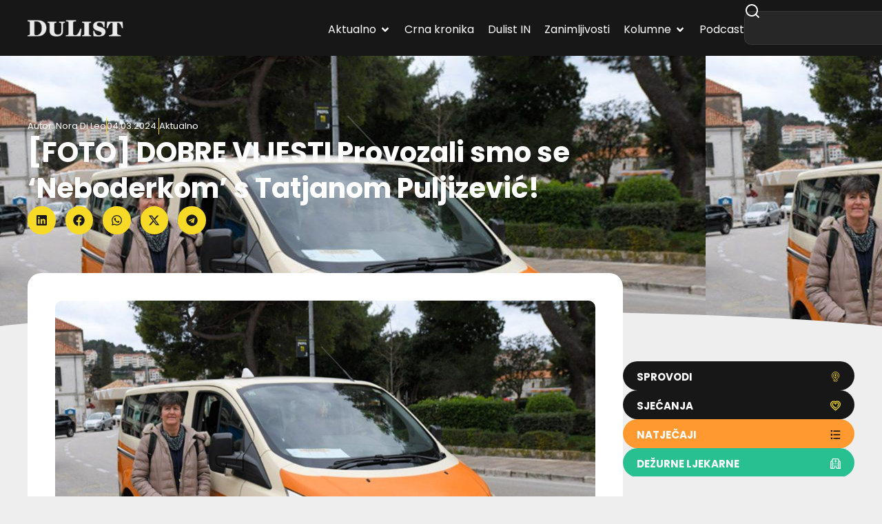

--- FILE ---
content_type: text/html; charset=UTF-8
request_url: https://dulist.hr/foto-provozali-smo-se-neboderkom-s-tatjanom-puljizevic/875644/
body_size: 308587
content:
<!doctype html>
<html lang="hr-HR" prefix="og: https://ogp.me/ns#">
<head>
<meta charset="UTF-8">
<meta name="viewport" content="width=device-width, initial-scale=1">
<link rel="profile" href="https://gmpg.org/xfn/11">
<!-- Search Engine Optimization by Rank Math - https://rankmath.com/ -->
<title>[FOTO] DOBRE VIJESTI Provozali smo se &#039;Neboderkom&#039; s Tatjanom Puljizević! - DuList</title>
<meta name="description" content="Mini bus &#039;Neboderko&#039; napokon je krenuo s vožnjama! Učinili smo đir s Tatjanom Puljizević od gruške place do nebodera i tako svjedočili povijesnom trenutku jer"/>
<meta name="robots" content="follow, index, max-snippet:-1, max-video-preview:-1, max-image-preview:large"/>
<link rel="canonical" href="https://dulist.hr/foto-provozali-smo-se-neboderkom-s-tatjanom-puljizevic/875644/" />
<meta property="og:locale" content="hr_HR" />
<meta property="og:type" content="article" />
<meta property="og:title" content="[FOTO] DOBRE VIJESTI Provozali smo se &#039;Neboderkom&#039; s Tatjanom Puljizević! - DuList" />
<meta property="og:description" content="Mini bus &#039;Neboderko&#039; napokon je krenuo s vožnjama! Učinili smo đir s Tatjanom Puljizević od gruške place do nebodera i tako svjedočili povijesnom trenutku jer" />
<meta property="og:url" content="https://dulist.hr/foto-provozali-smo-se-neboderkom-s-tatjanom-puljizevic/875644/" />
<meta property="og:site_name" content="DuList" />
<meta property="article:publisher" content="https://www.facebook.com/www.dulist.hr" />
<meta property="article:section" content="Aktualno" />
<meta property="og:updated_time" content="2024-03-04T11:47:21+01:00" />
<meta property="og:image" content="https://dulist.hr/wp-content/uploads/2024/03/neboderko-tatjana-puljizevic.jpg" />
<meta property="og:image:secure_url" content="https://dulist.hr/wp-content/uploads/2024/03/neboderko-tatjana-puljizevic.jpg" />
<meta property="og:image:width" content="1024" />
<meta property="og:image:height" content="683" />
<meta property="og:image:alt" content="[FOTO] DOBRE VIJESTI Provozali smo se &#8216;Neboderkom&#8217; s Tatjanom Puljizević!" />
<meta property="og:image:type" content="image/jpeg" />
<meta property="article:published_time" content="2024-03-04T11:45:09+01:00" />
<meta property="article:modified_time" content="2024-03-04T11:47:21+01:00" />
<meta name="twitter:card" content="summary_large_image" />
<meta name="twitter:title" content="[FOTO] DOBRE VIJESTI Provozali smo se &#039;Neboderkom&#039; s Tatjanom Puljizević! - DuList" />
<meta name="twitter:description" content="Mini bus &#039;Neboderko&#039; napokon je krenuo s vožnjama! Učinili smo đir s Tatjanom Puljizević od gruške place do nebodera i tako svjedočili povijesnom trenutku jer" />
<meta name="twitter:image" content="https://dulist.hr/wp-content/uploads/2024/03/neboderko-tatjana-puljizevic.jpg" />
<script type="application/ld+json" class="rank-math-schema">{"@context":"https://schema.org","@graph":[{"@type":"Place","@id":"https://dulist.hr/#place","address":{"@type":"PostalAddress","streetAddress":"\u0106ira Cari\u0107a 3","addressLocality":"Dubrovnik","postalCode":"20000","addressCountry":"HR"}},{"@type":["NewsMediaOrganization","Organization"],"@id":"https://dulist.hr/#organization","name":"dulist d.o.o.","url":"https://dulist.hr","sameAs":["https://www.facebook.com/www.dulist.hr"],"email":"info@dulist.hr","address":{"@type":"PostalAddress","streetAddress":"\u0106ira Cari\u0107a 3","addressLocality":"Dubrovnik","postalCode":"20000","addressCountry":"HR"},"logo":{"@type":"ImageObject","@id":"https://dulist.hr/#logo","url":"https://dulist.hr/wp-content/uploads/2019/05/dulist-logo-300x55.png","contentUrl":"https://dulist.hr/wp-content/uploads/2019/05/dulist-logo-300x55.png","caption":"DuList","inLanguage":"hr-HR","width":"300","height":"55"},"location":{"@id":"https://dulist.hr/#place"}},{"@type":"WebSite","@id":"https://dulist.hr/#website","url":"https://dulist.hr","name":"DuList","alternateName":"Dubrova\u010dki Tjednik","publisher":{"@id":"https://dulist.hr/#organization"},"inLanguage":"hr-HR"},{"@type":"ImageObject","@id":"https://dulist.hr/wp-content/uploads/2024/03/neboderko-tatjana-puljizevic.jpg","url":"https://dulist.hr/wp-content/uploads/2024/03/neboderko-tatjana-puljizevic.jpg","width":"1024","height":"683","inLanguage":"hr-HR"},{"@type":"BreadcrumbList","@id":"https://dulist.hr/foto-provozali-smo-se-neboderkom-s-tatjanom-puljizevic/875644/#breadcrumb","itemListElement":[{"@type":"ListItem","position":"1","item":{"@id":"https://dulist.hr","name":"Home"}},{"@type":"ListItem","position":"2","item":{"@id":"https://dulist.hr/aktualno/","name":"Aktualno"}},{"@type":"ListItem","position":"3","item":{"@id":"https://dulist.hr/foto-provozali-smo-se-neboderkom-s-tatjanom-puljizevic/875644/","name":"[FOTO] DOBRE VIJESTI Provozali smo se &#8216;Neboderkom&#8217; s Tatjanom Puljizevi\u0107!"}}]},{"@type":"WebPage","@id":"https://dulist.hr/foto-provozali-smo-se-neboderkom-s-tatjanom-puljizevic/875644/#webpage","url":"https://dulist.hr/foto-provozali-smo-se-neboderkom-s-tatjanom-puljizevic/875644/","name":"[FOTO] DOBRE VIJESTI Provozali smo se &#039;Neboderkom&#039; s Tatjanom Puljizevi\u0107! - DuList","datePublished":"2024-03-04T11:45:09+01:00","dateModified":"2024-03-04T11:47:21+01:00","isPartOf":{"@id":"https://dulist.hr/#website"},"primaryImageOfPage":{"@id":"https://dulist.hr/wp-content/uploads/2024/03/neboderko-tatjana-puljizevic.jpg"},"inLanguage":"hr-HR","breadcrumb":{"@id":"https://dulist.hr/foto-provozali-smo-se-neboderkom-s-tatjanom-puljizevic/875644/#breadcrumb"}},{"@type":"Person","@id":"https://dulist.hr/author/nora/","name":"Nora Di Leo","url":"https://dulist.hr/author/nora/","image":{"@type":"ImageObject","@id":"https://secure.gravatar.com/avatar/daed7cff1b6e9ec69e8026facefa5031f32ebb1f4f5884afb9c483411bee5734?s=96&amp;r=g","url":"https://secure.gravatar.com/avatar/daed7cff1b6e9ec69e8026facefa5031f32ebb1f4f5884afb9c483411bee5734?s=96&amp;r=g","caption":"Nora Di Leo","inLanguage":"hr-HR"},"worksFor":{"@id":"https://dulist.hr/#organization"}},{"@type":"NewsArticle","headline":"[FOTO] DOBRE VIJESTI Provozali smo se &#039;Neboderkom&#039; s Tatjanom Puljizevi\u0107! - DuList","datePublished":"2024-03-04T11:45:09+01:00","dateModified":"2024-03-04T11:47:21+01:00","articleSection":"Aktualno","author":{"@id":"https://dulist.hr/author/nora/","name":"Nora Di Leo"},"publisher":{"@id":"https://dulist.hr/#organization"},"description":"Mini bus &#039;Neboderko&#039; napokon je krenuo s vo\u017enjama! U\u010dinili smo \u0111ir s Tatjanom Puljizevi\u0107 od gru\u0161ke place do nebodera i tako svjedo\u010dili povijesnom trenutku jer","name":"[FOTO] DOBRE VIJESTI Provozali smo se &#039;Neboderkom&#039; s Tatjanom Puljizevi\u0107! - DuList","@id":"https://dulist.hr/foto-provozali-smo-se-neboderkom-s-tatjanom-puljizevic/875644/#richSnippet","isPartOf":{"@id":"https://dulist.hr/foto-provozali-smo-se-neboderkom-s-tatjanom-puljizevic/875644/#webpage"},"image":{"@id":"https://dulist.hr/wp-content/uploads/2024/03/neboderko-tatjana-puljizevic.jpg"},"inLanguage":"hr-HR","mainEntityOfPage":{"@id":"https://dulist.hr/foto-provozali-smo-se-neboderkom-s-tatjanom-puljizevic/875644/#webpage"}}]}</script>
<!-- /Rank Math WordPress SEO plugin -->
<link rel='dns-prefetch' href='//cdn.jsdelivr.net' />
<link rel="alternate" type="application/rss+xml" title="DuList &raquo; Feed" href="https://dulist.hr/feed/" />
<link rel="alternate" type="application/rss+xml" title="DuList &raquo; Comments Feed" href="https://dulist.hr/comments/feed/" />
<link rel="alternate" title="oEmbed (JSON)" type="application/json+oembed" href="https://dulist.hr/wp-json/oembed/1.0/embed?url=https%3A%2F%2Fdulist.hr%2Ffoto-provozali-smo-se-neboderkom-s-tatjanom-puljizevic%2F875644%2F" />
<link rel="alternate" title="oEmbed (XML)" type="text/xml+oembed" href="https://dulist.hr/wp-json/oembed/1.0/embed?url=https%3A%2F%2Fdulist.hr%2Ffoto-provozali-smo-se-neboderkom-s-tatjanom-puljizevic%2F875644%2F&#038;format=xml" />
<style id='wp-img-auto-sizes-contain-inline-css'>
img:is([sizes=auto i],[sizes^="auto," i]){contain-intrinsic-size:3000px 1500px}
/*# sourceURL=wp-img-auto-sizes-contain-inline-css */
</style>
<link rel='stylesheet' id='sbi_styles-css' href='//dulist.hr/wp-content/cache/wpfc-minified/d51rrogk/hdeuk.css' media='all' />
<link rel='stylesheet' id='sby_common_styles-css' href='//dulist.hr/wp-content/cache/wpfc-minified/mbgasw7r/hdeuk.css' media='all' />
<link rel='stylesheet' id='sby_styles-css' href='//dulist.hr/wp-content/cache/wpfc-minified/7lkxx9px/hdeuk.css' media='all' />
<link rel='stylesheet' id='wp-block-library-css' href='//dulist.hr/wp-content/cache/wpfc-minified/ero54qjg/hdeuk.css' media='all' />
<style id='global-styles-inline-css'>
:root{--wp--preset--aspect-ratio--square: 1;--wp--preset--aspect-ratio--4-3: 4/3;--wp--preset--aspect-ratio--3-4: 3/4;--wp--preset--aspect-ratio--3-2: 3/2;--wp--preset--aspect-ratio--2-3: 2/3;--wp--preset--aspect-ratio--16-9: 16/9;--wp--preset--aspect-ratio--9-16: 9/16;--wp--preset--color--black: #000000;--wp--preset--color--cyan-bluish-gray: #abb8c3;--wp--preset--color--white: #ffffff;--wp--preset--color--pale-pink: #f78da7;--wp--preset--color--vivid-red: #cf2e2e;--wp--preset--color--luminous-vivid-orange: #ff6900;--wp--preset--color--luminous-vivid-amber: #fcb900;--wp--preset--color--light-green-cyan: #7bdcb5;--wp--preset--color--vivid-green-cyan: #00d084;--wp--preset--color--pale-cyan-blue: #8ed1fc;--wp--preset--color--vivid-cyan-blue: #0693e3;--wp--preset--color--vivid-purple: #9b51e0;--wp--preset--gradient--vivid-cyan-blue-to-vivid-purple: linear-gradient(135deg,rgb(6,147,227) 0%,rgb(155,81,224) 100%);--wp--preset--gradient--light-green-cyan-to-vivid-green-cyan: linear-gradient(135deg,rgb(122,220,180) 0%,rgb(0,208,130) 100%);--wp--preset--gradient--luminous-vivid-amber-to-luminous-vivid-orange: linear-gradient(135deg,rgb(252,185,0) 0%,rgb(255,105,0) 100%);--wp--preset--gradient--luminous-vivid-orange-to-vivid-red: linear-gradient(135deg,rgb(255,105,0) 0%,rgb(207,46,46) 100%);--wp--preset--gradient--very-light-gray-to-cyan-bluish-gray: linear-gradient(135deg,rgb(238,238,238) 0%,rgb(169,184,195) 100%);--wp--preset--gradient--cool-to-warm-spectrum: linear-gradient(135deg,rgb(74,234,220) 0%,rgb(151,120,209) 20%,rgb(207,42,186) 40%,rgb(238,44,130) 60%,rgb(251,105,98) 80%,rgb(254,248,76) 100%);--wp--preset--gradient--blush-light-purple: linear-gradient(135deg,rgb(255,206,236) 0%,rgb(152,150,240) 100%);--wp--preset--gradient--blush-bordeaux: linear-gradient(135deg,rgb(254,205,165) 0%,rgb(254,45,45) 50%,rgb(107,0,62) 100%);--wp--preset--gradient--luminous-dusk: linear-gradient(135deg,rgb(255,203,112) 0%,rgb(199,81,192) 50%,rgb(65,88,208) 100%);--wp--preset--gradient--pale-ocean: linear-gradient(135deg,rgb(255,245,203) 0%,rgb(182,227,212) 50%,rgb(51,167,181) 100%);--wp--preset--gradient--electric-grass: linear-gradient(135deg,rgb(202,248,128) 0%,rgb(113,206,126) 100%);--wp--preset--gradient--midnight: linear-gradient(135deg,rgb(2,3,129) 0%,rgb(40,116,252) 100%);--wp--preset--font-size--small: 13px;--wp--preset--font-size--medium: 20px;--wp--preset--font-size--large: 36px;--wp--preset--font-size--x-large: 42px;--wp--preset--spacing--20: 0.44rem;--wp--preset--spacing--30: 0.67rem;--wp--preset--spacing--40: 1rem;--wp--preset--spacing--50: 1.5rem;--wp--preset--spacing--60: 2.25rem;--wp--preset--spacing--70: 3.38rem;--wp--preset--spacing--80: 5.06rem;--wp--preset--shadow--natural: 6px 6px 9px rgba(0, 0, 0, 0.2);--wp--preset--shadow--deep: 12px 12px 50px rgba(0, 0, 0, 0.4);--wp--preset--shadow--sharp: 6px 6px 0px rgba(0, 0, 0, 0.2);--wp--preset--shadow--outlined: 6px 6px 0px -3px rgb(255, 255, 255), 6px 6px rgb(0, 0, 0);--wp--preset--shadow--crisp: 6px 6px 0px rgb(0, 0, 0);}:root { --wp--style--global--content-size: 800px;--wp--style--global--wide-size: 1200px; }:where(body) { margin: 0; }.wp-site-blocks > .alignleft { float: left; margin-right: 2em; }.wp-site-blocks > .alignright { float: right; margin-left: 2em; }.wp-site-blocks > .aligncenter { justify-content: center; margin-left: auto; margin-right: auto; }:where(.wp-site-blocks) > * { margin-block-start: 24px; margin-block-end: 0; }:where(.wp-site-blocks) > :first-child { margin-block-start: 0; }:where(.wp-site-blocks) > :last-child { margin-block-end: 0; }:root { --wp--style--block-gap: 24px; }:root :where(.is-layout-flow) > :first-child{margin-block-start: 0;}:root :where(.is-layout-flow) > :last-child{margin-block-end: 0;}:root :where(.is-layout-flow) > *{margin-block-start: 24px;margin-block-end: 0;}:root :where(.is-layout-constrained) > :first-child{margin-block-start: 0;}:root :where(.is-layout-constrained) > :last-child{margin-block-end: 0;}:root :where(.is-layout-constrained) > *{margin-block-start: 24px;margin-block-end: 0;}:root :where(.is-layout-flex){gap: 24px;}:root :where(.is-layout-grid){gap: 24px;}.is-layout-flow > .alignleft{float: left;margin-inline-start: 0;margin-inline-end: 2em;}.is-layout-flow > .alignright{float: right;margin-inline-start: 2em;margin-inline-end: 0;}.is-layout-flow > .aligncenter{margin-left: auto !important;margin-right: auto !important;}.is-layout-constrained > .alignleft{float: left;margin-inline-start: 0;margin-inline-end: 2em;}.is-layout-constrained > .alignright{float: right;margin-inline-start: 2em;margin-inline-end: 0;}.is-layout-constrained > .aligncenter{margin-left: auto !important;margin-right: auto !important;}.is-layout-constrained > :where(:not(.alignleft):not(.alignright):not(.alignfull)){max-width: var(--wp--style--global--content-size);margin-left: auto !important;margin-right: auto !important;}.is-layout-constrained > .alignwide{max-width: var(--wp--style--global--wide-size);}body .is-layout-flex{display: flex;}.is-layout-flex{flex-wrap: wrap;align-items: center;}.is-layout-flex > :is(*, div){margin: 0;}body .is-layout-grid{display: grid;}.is-layout-grid > :is(*, div){margin: 0;}body{padding-top: 0px;padding-right: 0px;padding-bottom: 0px;padding-left: 0px;}a:where(:not(.wp-element-button)){text-decoration: underline;}:root :where(.wp-element-button, .wp-block-button__link){background-color: #32373c;border-width: 0;color: #fff;font-family: inherit;font-size: inherit;font-style: inherit;font-weight: inherit;letter-spacing: inherit;line-height: inherit;padding-top: calc(0.667em + 2px);padding-right: calc(1.333em + 2px);padding-bottom: calc(0.667em + 2px);padding-left: calc(1.333em + 2px);text-decoration: none;text-transform: inherit;}.has-black-color{color: var(--wp--preset--color--black) !important;}.has-cyan-bluish-gray-color{color: var(--wp--preset--color--cyan-bluish-gray) !important;}.has-white-color{color: var(--wp--preset--color--white) !important;}.has-pale-pink-color{color: var(--wp--preset--color--pale-pink) !important;}.has-vivid-red-color{color: var(--wp--preset--color--vivid-red) !important;}.has-luminous-vivid-orange-color{color: var(--wp--preset--color--luminous-vivid-orange) !important;}.has-luminous-vivid-amber-color{color: var(--wp--preset--color--luminous-vivid-amber) !important;}.has-light-green-cyan-color{color: var(--wp--preset--color--light-green-cyan) !important;}.has-vivid-green-cyan-color{color: var(--wp--preset--color--vivid-green-cyan) !important;}.has-pale-cyan-blue-color{color: var(--wp--preset--color--pale-cyan-blue) !important;}.has-vivid-cyan-blue-color{color: var(--wp--preset--color--vivid-cyan-blue) !important;}.has-vivid-purple-color{color: var(--wp--preset--color--vivid-purple) !important;}.has-black-background-color{background-color: var(--wp--preset--color--black) !important;}.has-cyan-bluish-gray-background-color{background-color: var(--wp--preset--color--cyan-bluish-gray) !important;}.has-white-background-color{background-color: var(--wp--preset--color--white) !important;}.has-pale-pink-background-color{background-color: var(--wp--preset--color--pale-pink) !important;}.has-vivid-red-background-color{background-color: var(--wp--preset--color--vivid-red) !important;}.has-luminous-vivid-orange-background-color{background-color: var(--wp--preset--color--luminous-vivid-orange) !important;}.has-luminous-vivid-amber-background-color{background-color: var(--wp--preset--color--luminous-vivid-amber) !important;}.has-light-green-cyan-background-color{background-color: var(--wp--preset--color--light-green-cyan) !important;}.has-vivid-green-cyan-background-color{background-color: var(--wp--preset--color--vivid-green-cyan) !important;}.has-pale-cyan-blue-background-color{background-color: var(--wp--preset--color--pale-cyan-blue) !important;}.has-vivid-cyan-blue-background-color{background-color: var(--wp--preset--color--vivid-cyan-blue) !important;}.has-vivid-purple-background-color{background-color: var(--wp--preset--color--vivid-purple) !important;}.has-black-border-color{border-color: var(--wp--preset--color--black) !important;}.has-cyan-bluish-gray-border-color{border-color: var(--wp--preset--color--cyan-bluish-gray) !important;}.has-white-border-color{border-color: var(--wp--preset--color--white) !important;}.has-pale-pink-border-color{border-color: var(--wp--preset--color--pale-pink) !important;}.has-vivid-red-border-color{border-color: var(--wp--preset--color--vivid-red) !important;}.has-luminous-vivid-orange-border-color{border-color: var(--wp--preset--color--luminous-vivid-orange) !important;}.has-luminous-vivid-amber-border-color{border-color: var(--wp--preset--color--luminous-vivid-amber) !important;}.has-light-green-cyan-border-color{border-color: var(--wp--preset--color--light-green-cyan) !important;}.has-vivid-green-cyan-border-color{border-color: var(--wp--preset--color--vivid-green-cyan) !important;}.has-pale-cyan-blue-border-color{border-color: var(--wp--preset--color--pale-cyan-blue) !important;}.has-vivid-cyan-blue-border-color{border-color: var(--wp--preset--color--vivid-cyan-blue) !important;}.has-vivid-purple-border-color{border-color: var(--wp--preset--color--vivid-purple) !important;}.has-vivid-cyan-blue-to-vivid-purple-gradient-background{background: var(--wp--preset--gradient--vivid-cyan-blue-to-vivid-purple) !important;}.has-light-green-cyan-to-vivid-green-cyan-gradient-background{background: var(--wp--preset--gradient--light-green-cyan-to-vivid-green-cyan) !important;}.has-luminous-vivid-amber-to-luminous-vivid-orange-gradient-background{background: var(--wp--preset--gradient--luminous-vivid-amber-to-luminous-vivid-orange) !important;}.has-luminous-vivid-orange-to-vivid-red-gradient-background{background: var(--wp--preset--gradient--luminous-vivid-orange-to-vivid-red) !important;}.has-very-light-gray-to-cyan-bluish-gray-gradient-background{background: var(--wp--preset--gradient--very-light-gray-to-cyan-bluish-gray) !important;}.has-cool-to-warm-spectrum-gradient-background{background: var(--wp--preset--gradient--cool-to-warm-spectrum) !important;}.has-blush-light-purple-gradient-background{background: var(--wp--preset--gradient--blush-light-purple) !important;}.has-blush-bordeaux-gradient-background{background: var(--wp--preset--gradient--blush-bordeaux) !important;}.has-luminous-dusk-gradient-background{background: var(--wp--preset--gradient--luminous-dusk) !important;}.has-pale-ocean-gradient-background{background: var(--wp--preset--gradient--pale-ocean) !important;}.has-electric-grass-gradient-background{background: var(--wp--preset--gradient--electric-grass) !important;}.has-midnight-gradient-background{background: var(--wp--preset--gradient--midnight) !important;}.has-small-font-size{font-size: var(--wp--preset--font-size--small) !important;}.has-medium-font-size{font-size: var(--wp--preset--font-size--medium) !important;}.has-large-font-size{font-size: var(--wp--preset--font-size--large) !important;}.has-x-large-font-size{font-size: var(--wp--preset--font-size--x-large) !important;}
:root :where(.wp-block-pullquote){font-size: 1.5em;line-height: 1.6;}
/*# sourceURL=global-styles-inline-css */
</style>
<link rel='stylesheet' id='gn-frontend-gnfollow-style-css' href='//dulist.hr/wp-content/cache/wpfc-minified/6mz9aw3y/hdeuk.css' media='all' />
<link rel='stylesheet' id='splw-fontello-css' href='//dulist.hr/wp-content/cache/wpfc-minified/ehp8dwyx/hdeuk.css' media='all' />
<link rel='stylesheet' id='splw-styles-css' href='//dulist.hr/wp-content/cache/wpfc-minified/1r3r6c2f/hdeuk.css' media='all' />
<style id='splw-styles-inline-css'>
#splw-location-weather-986669.splw-main-wrapper {max-width: 320px;margin : auto;margin-bottom: 2em;}#splw-location-weather-986669.splw-main-wrapper.horizontal {max-width: 800px;}#splw-location-weather-986669 .splw-lite-wrapper,#splw-location-weather-986669 .splw-forecast-weather select,#splw-location-weather-986669 .splw-forecast-weather option,#splw-location-weather-986669 .splw-lite-wrapper .splw-weather-attribution a{text-decoration: none;}#splw-location-weather-986669 .splw-lite-templates-body,#splw-location-weather-986669 .splw-adv-forecast-days{padding : 16px 20px 10px 20px;}#splw-location-weather-986669 .splw-weather-detailed-updated-time{padding : 0 20px 10px 20px;}#splw-location-weather-986669 .splw-lite-wrapper{ border: 0px solid #e2e2e2;}#splw-location-weather-986669 .splw-lite-wrapper .splw-lite-current-temp .splw-weather-icon{width: 58px;}#splw-location-weather-986669 .splw-adv-forecast-days{padding-top : 0;color : #fff;margin-top : 0px;margin-bottom : 0px;}#splw-location-weather-986669 .splw-lite-templates-body{padding-bottom : 0;}#splw-location-weather-986669 .splw-lite-wrapper{border-radius: 8px;}#splw-location-weather-986669 .splw-lite-daily-weather-details .details-icon i{color:#ffffff;}#splw-location-weather-986669 .splw-lite-wrapper,#splw-location-weather-986669 .splw-forecast-weather option{background:#F05800}#splw-location-weather-986669 .splw-lite-daily-weather-details.lw-center .splw-other-opt{text-align: center;}#splw-location-weather-986669 .splw-weather-title{color: #000;margin-top: 0px;margin-bottom: 20px;}#splw-location-weather-986669 .splw-lite-header-title{color: #fff;margin-top: 0px;margin-bottom: 10px;}#splw-location-weather-986669 .splw-lite-current-time{color: #fff;margin-top: 0px;margin-bottom: 10px;}#splw-location-weather-986669 .splw-cur-temp{color: #fff;margin-top: 0px;margin-bottom: 0px;}#splw-location-weather-986669 .splw-lite-desc{color: #fff;margin-top: 20px;margin-bottom: 0px;}#splw-location-weather-986669 .splw-lite-daily-weather-details{color: #fff;margin-top: 0px;margin-bottom: 0px;}#splw-location-weather-986669 .splw-weather-details .splw-weather-icons {color: #fff;margin-top: 20px;margin-bottom: 0px;}#splw-location-weather-986669 .lw-footer{margin-top: 0px;margin-bottom: 0px;}#splw-location-weather-986669 .splw-weather-attribution a,#splw-location-weather-986669 .splw-weather-attribution,#splw-location-weather-986669 .splw-weather-detailed-updated-time a,#splw-location-weather-986669 .splw-weather-updated-time{color: #fff;}#splw-location-weather-986669.splw-main-wrapper {position: relative;}#lw-preloader-986669{position: absolute;left: 0;top: 0;height: 100%;width: 100%;text-align: center;display: flex;align-items: center;justify-content: center;background: #fff;z-index: 9999;}
/*# sourceURL=splw-styles-inline-css */
</style>
<link rel='stylesheet' id='splw-old-styles-css' href='//dulist.hr/wp-content/cache/wpfc-minified/eephvwmn/hdeuk.css' media='all' />
<link rel='stylesheet' id='swiper-bundle-css' href='https://cdn.jsdelivr.net/npm/swiper@11/swiper-bundle.min.css' media='all' />
<style id='swiper-bundle-inline-css'>
/* Root */
.gallery.swiper {
overflow: hidden;
padding: 0px; /* room for arrows */
}
/* Reset WP gallery grid spacing but DO NOT touch width */
.gallery .gallery-item {
margin: 12px !important;
}
/* Images */
.gallery .gallery-icon img {
display:block;
width:100%;
height:auto;
border-radius:12px;
}
/* Swiper internals */
.gallery .swiper-wrapper { align-items: stretch; }
/* Arrows (yellow round buttons like your screenshot) */
.gallery .swiper-button-prev, 
.gallery .swiper-button-next {
width:40px; height:40px; border-radius:50%;
background:#ffd400;
color:#111;
box-shadow:0 6px 18px rgba(0,0,0,.15);
}
.gallery .swiper-button-prev::after,
.gallery .swiper-button-next::after { font-size:18px; font-weight:700; }
.gallery .swiper-button-prev { left:8px; }
.gallery .swiper-button-next { right:8px; }
/* Keep gallery displayed even if theme tries to grid it */
.gallery .blocks-gallery-grid,
.gallery.gallery-columns-1,
.gallery.gallery-columns-2,
.gallery.gallery-columns-3,
.gallery.gallery-columns-4 { display:block; }
/*# sourceURL=swiper-bundle-inline-css */
</style>
<link rel='stylesheet' id='hello-elementor-css' href='//dulist.hr/wp-content/cache/wpfc-minified/2p7j3oqs/hdeuk.css' media='all' />
<link rel='stylesheet' id='hello-elementor-theme-style-css' href='//dulist.hr/wp-content/cache/wpfc-minified/98hbdsfc/hdeuk.css' media='all' />
<link rel='stylesheet' id='elementor-frontend-css' href='//dulist.hr/wp-content/cache/wpfc-minified/2bqxhmfw/hdeuk.css' media='all' />
<style id='elementor-frontend-inline-css'>
.elementor-kit-969413{--e-global-color-primary:#171717;--e-global-color-secondary:#FFFFFF;--e-global-color-text:#737373;--e-global-color-accent:#F6DA26;--e-global-color-d6f98d9:#EEEEEE;--e-global-color-fe7c8f3:#A8A8A8;--e-global-color-64594a9:#C6AF19;--e-global-color-53721f9:#02010100;--e-global-typography-primary-font-family:"Poppins";--e-global-typography-primary-font-weight:700;--e-global-typography-secondary-font-family:"Poppins";--e-global-typography-secondary-font-weight:500;--e-global-typography-text-font-family:"Poppins";--e-global-typography-text-font-weight:400;--e-global-typography-accent-font-family:"Poppins";--e-global-typography-accent-font-weight:700;--e-global-typography-48958d6-font-family:"Poppins";--e-global-typography-48958d6-font-size:13px;--e-global-typography-19105b5-font-family:"Poppins";--e-global-typography-19105b5-font-size:16px;--e-global-typography-19105b5-font-weight:700;--e-global-typography-d8dd5ec-font-family:"Poppins";--e-global-typography-d8dd5ec-font-size:16px;--e-global-typography-d8dd5ec-font-weight:500;--e-global-typography-d8dd5ec-line-height:1.3em;--e-global-typography-1c352e7-font-family:"Poppins";--e-global-typography-1c352e7-font-size:16px;--e-global-typography-1c352e7-font-weight:700;--e-global-typography-1c352e7-line-height:1.3em;--e-global-typography-eb9950d-font-family:"Poppins";--e-global-typography-eb9950d-font-size:18px;--e-global-typography-eb9950d-font-weight:700;--e-global-typography-7db0429-font-family:"Poppins";--e-global-typography-7db0429-font-size:20px;--e-global-typography-7db0429-font-weight:700;--e-global-typography-61dec59-font-family:"Poppins";--e-global-typography-61dec59-font-size:26px;--e-global-typography-61dec59-font-weight:700;--e-global-typography-8cee7cf-font-family:"Poppins";--e-global-typography-8cee7cf-font-size:32px;--e-global-typography-8cee7cf-font-weight:700;--e-global-typography-19b9c4a-font-family:"Poppins";--e-global-typography-19b9c4a-font-size:40px;--e-global-typography-19b9c4a-font-weight:700;--e-global-typography-19b9c4a-line-height:1.3em;background-color:var( --e-global-color-d6f98d9 );color:var( --e-global-color-text );font-family:"Poppins", Sans-serif;font-size:16px;font-weight:400;line-height:24px;}.elementor-kit-969413 button,.elementor-kit-969413 input[type="button"],.elementor-kit-969413 input[type="submit"],.elementor-kit-969413 .elementor-button{background-color:var( --e-global-color-accent );font-family:var( --e-global-typography-accent-font-family ), Sans-serif;font-weight:var( --e-global-typography-accent-font-weight );color:var( --e-global-color-primary );border-radius:50px 50px 50px 50px;padding:15px 20px 12px 20px;}.elementor-kit-969413 button:hover,.elementor-kit-969413 button:focus,.elementor-kit-969413 input[type="button"]:hover,.elementor-kit-969413 input[type="button"]:focus,.elementor-kit-969413 input[type="submit"]:hover,.elementor-kit-969413 input[type="submit"]:focus,.elementor-kit-969413 .elementor-button:hover,.elementor-kit-969413 .elementor-button:focus{background-color:var( --e-global-color-primary );color:var( --e-global-color-secondary );}.elementor-kit-969413 e-page-transition{background-color:#FFBC7D;}.elementor-kit-969413 a{color:var( --e-global-color-64594a9 );}.elementor-kit-969413 a:hover{color:#C6AF198A;}.elementor-kit-969413 h1{color:var( --e-global-color-secondary );font-family:var( --e-global-typography-19b9c4a-font-family ), Sans-serif;font-size:var( --e-global-typography-19b9c4a-font-size );font-weight:var( --e-global-typography-19b9c4a-font-weight );line-height:var( --e-global-typography-19b9c4a-line-height );}.elementor-kit-969413 h2{color:var( --e-global-color-primary );font-family:var( --e-global-typography-8cee7cf-font-family ), Sans-serif;font-size:var( --e-global-typography-8cee7cf-font-size );font-weight:var( --e-global-typography-8cee7cf-font-weight );}.elementor-kit-969413 h3{color:var( --e-global-color-primary );font-family:var( --e-global-typography-61dec59-font-family ), Sans-serif;font-size:var( --e-global-typography-61dec59-font-size );font-weight:var( --e-global-typography-61dec59-font-weight );}.elementor-kit-969413 h4{color:var( --e-global-color-primary );font-family:var( --e-global-typography-7db0429-font-family ), Sans-serif;font-size:var( --e-global-typography-7db0429-font-size );font-weight:var( --e-global-typography-7db0429-font-weight );}.elementor-kit-969413 h5{color:var( --e-global-color-primary );font-family:var( --e-global-typography-eb9950d-font-family ), Sans-serif;font-size:var( --e-global-typography-eb9950d-font-size );font-weight:var( --e-global-typography-eb9950d-font-weight );}.elementor-kit-969413 h6{color:var( --e-global-color-primary );font-family:var( --e-global-typography-accent-font-family ), Sans-serif;font-weight:var( --e-global-typography-accent-font-weight );}.elementor-kit-969413 img{border-radius:10px 10px 10px 10px;}.elementor-section.elementor-section-boxed > .elementor-container{max-width:1200px;}.e-con{--container-max-width:1200px;--container-default-padding-top:0px;--container-default-padding-right:0px;--container-default-padding-bottom:0px;--container-default-padding-left:0px;}.elementor-widget:not(:last-child){--kit-widget-spacing:32px;}.elementor-element{--widgets-spacing:32px 20px;--widgets-spacing-row:32px;--widgets-spacing-column:20px;}{}h1.entry-title{display:var(--page-title-display);}@media(max-width:1024px){.elementor-kit-969413 h1{font-size:var( --e-global-typography-19b9c4a-font-size );line-height:var( --e-global-typography-19b9c4a-line-height );}.elementor-kit-969413 h2{font-size:var( --e-global-typography-8cee7cf-font-size );}.elementor-kit-969413 h3{font-size:var( --e-global-typography-61dec59-font-size );}.elementor-kit-969413 h4{font-size:var( --e-global-typography-7db0429-font-size );}.elementor-kit-969413 h5{font-size:var( --e-global-typography-eb9950d-font-size );}.elementor-section.elementor-section-boxed > .elementor-container{max-width:1024px;}.e-con{--container-max-width:1024px;}}@media(max-width:767px){.elementor-kit-969413{--e-global-typography-48958d6-font-size:12px;--e-global-typography-d8dd5ec-font-size:14px;--e-global-typography-1c352e7-font-size:14px;--e-global-typography-eb9950d-font-size:16px;--e-global-typography-7db0429-font-size:18px;--e-global-typography-61dec59-font-size:20px;--e-global-typography-8cee7cf-font-size:22px;--e-global-typography-19b9c4a-font-size:26px;}.elementor-kit-969413 h1{font-size:var( --e-global-typography-19b9c4a-font-size );line-height:var( --e-global-typography-19b9c4a-line-height );}.elementor-kit-969413 h2{font-size:var( --e-global-typography-8cee7cf-font-size );}.elementor-kit-969413 h3{font-size:var( --e-global-typography-61dec59-font-size );}.elementor-kit-969413 h4{font-size:var( --e-global-typography-7db0429-font-size );}.elementor-kit-969413 h5{font-size:var( --e-global-typography-eb9950d-font-size );}.elementor-section.elementor-section-boxed > .elementor-container{max-width:767px;}.e-con{--container-max-width:767px;}}/* Start custom CSS */body, html { 
overflow-x:hidden !important; }
@media (max-width: 768px) {
.mobile-draggable {
min-width: 160% !important;
}
}
.loopbox {
min-height: 100%;
}
.gallery {
display: flex;
flex-wrap: wrap;
gap: 20px;
}
.wpadcenter-adgroup__row {
display: block !important;
padding: 0px !important
margin: 0px !important;
min-width: 100% !important;
}
.wpadcenter-336x280 {
margin: 0px !important;
}
#wpadcenter_ad img {
border-radius: 0px !important;
}
.wpadcenter-728x90:not(.wpadcenter-maxwidth) {
min-width: 100% !important;
margin: 0 !important;
}/* End custom CSS */
/* Start Custom Fonts CSS */@font-face {
font-family: 'Poppins';
font-style: normal;
font-weight: normal;
font-display: auto;
src: url('https://dulist.hr/wp-content/uploads/2025/09/Poppins-Regular.woff2') format('woff2');
}
@font-face {
font-family: 'Poppins';
font-style: normal;
font-weight: 500;
font-display: auto;
src: url('https://dulist.hr/wp-content/uploads/2025/09/Poppins-Medium.woff2') format('woff2');
}
@font-face {
font-family: 'Poppins';
font-style: normal;
font-weight: 700;
font-display: auto;
src: url('https://dulist.hr/wp-content/uploads/2025/09/Poppins-Bold.woff2') format('woff2');
}
/* End Custom Fonts CSS */
.elementor-969480 .elementor-element.elementor-element-7f1d252{--display:flex;--flex-direction:row;--container-widget-width:calc( ( 1 - var( --container-widget-flex-grow ) ) * 100% );--container-widget-height:100%;--container-widget-flex-grow:1;--container-widget-align-self:stretch;--flex-wrap-mobile:wrap;--justify-content:space-between;--align-items:center;--padding-top:16px;--padding-bottom:16px;--padding-left:40px;--padding-right:40px;--z-index:9999;}.elementor-969480 .elementor-element.elementor-element-7f1d252:not(.elementor-motion-effects-element-type-background), .elementor-969480 .elementor-element.elementor-element-7f1d252 > .elementor-motion-effects-container > .elementor-motion-effects-layer{background-color:var( --e-global-color-primary );}.elementor-969480 .elementor-element.elementor-element-53836586 img{width:140px;border-radius:0px 0px 0px 0px;}.elementor-969480 .elementor-element.elementor-element-70aecb70{--display:flex;--flex-direction:column;--container-widget-width:100%;--container-widget-height:initial;--container-widget-flex-grow:0;--container-widget-align-self:initial;--flex-wrap-mobile:wrap;--gap:10px 10px;--row-gap:10px;--column-gap:10px;--border-radius:5px 5px 5px 5px;box-shadow:0px 10px 53px -19px rgba(0, 0, 0, 0.24);--padding-top:26px;--padding-bottom:26px;--padding-left:26px;--padding-right:26px;}.elementor-969480 .elementor-element.elementor-element-8ea8428 .elementor-icon-list-items:not(.elementor-inline-items) .elementor-icon-list-item:not(:last-child){padding-block-end:calc(12px/2);}.elementor-969480 .elementor-element.elementor-element-8ea8428 .elementor-icon-list-items:not(.elementor-inline-items) .elementor-icon-list-item:not(:first-child){margin-block-start:calc(12px/2);}.elementor-969480 .elementor-element.elementor-element-8ea8428 .elementor-icon-list-items.elementor-inline-items .elementor-icon-list-item{margin-inline:calc(12px/2);}.elementor-969480 .elementor-element.elementor-element-8ea8428 .elementor-icon-list-items.elementor-inline-items{margin-inline:calc(-12px/2);}.elementor-969480 .elementor-element.elementor-element-8ea8428 .elementor-icon-list-items.elementor-inline-items .elementor-icon-list-item:after{inset-inline-end:calc(-12px/2);}.elementor-969480 .elementor-element.elementor-element-8ea8428 .elementor-icon-list-icon i{transition:color 0.3s;}.elementor-969480 .elementor-element.elementor-element-8ea8428 .elementor-icon-list-icon svg{transition:fill 0.3s;}.elementor-969480 .elementor-element.elementor-element-8ea8428{--e-icon-list-icon-size:14px;--icon-vertical-offset:0px;}.elementor-969480 .elementor-element.elementor-element-8ea8428 .elementor-icon-list-text{color:var( --e-global-color-primary );transition:color 0.3s;}.elementor-969480 .elementor-element.elementor-element-8ea8428 .elementor-icon-list-item:hover .elementor-icon-list-text{color:var( --e-global-color-accent );}.elementor-969480 .elementor-element.elementor-element-7f59ef94{--display:flex;}.elementor-969480 .elementor-element.elementor-element-71f98b0e{--display:flex;--flex-direction:column;--container-widget-width:100%;--container-widget-height:initial;--container-widget-flex-grow:0;--container-widget-align-self:initial;--flex-wrap-mobile:wrap;--gap:10px 10px;--row-gap:10px;--column-gap:10px;--border-radius:5px 5px 5px 5px;box-shadow:0px 10px 53px -19px rgba(0, 0, 0, 0.24);--padding-top:20px;--padding-bottom:20px;--padding-left:20px;--padding-right:20px;}.elementor-969480 .elementor-element.elementor-element-26d28fa0 .elementor-icon-list-items:not(.elementor-inline-items) .elementor-icon-list-item:not(:last-child){padding-block-end:calc(8px/2);}.elementor-969480 .elementor-element.elementor-element-26d28fa0 .elementor-icon-list-items:not(.elementor-inline-items) .elementor-icon-list-item:not(:first-child){margin-block-start:calc(8px/2);}.elementor-969480 .elementor-element.elementor-element-26d28fa0 .elementor-icon-list-items.elementor-inline-items .elementor-icon-list-item{margin-inline:calc(8px/2);}.elementor-969480 .elementor-element.elementor-element-26d28fa0 .elementor-icon-list-items.elementor-inline-items{margin-inline:calc(-8px/2);}.elementor-969480 .elementor-element.elementor-element-26d28fa0 .elementor-icon-list-items.elementor-inline-items .elementor-icon-list-item:after{inset-inline-end:calc(-8px/2);}.elementor-969480 .elementor-element.elementor-element-26d28fa0 .elementor-icon-list-icon i{transition:color 0.3s;}.elementor-969480 .elementor-element.elementor-element-26d28fa0 .elementor-icon-list-icon svg{transition:fill 0.3s;}.elementor-969480 .elementor-element.elementor-element-26d28fa0{--e-icon-list-icon-size:14px;--icon-vertical-offset:0px;}.elementor-969480 .elementor-element.elementor-element-26d28fa0 .elementor-icon-list-item > .elementor-icon-list-text, .elementor-969480 .elementor-element.elementor-element-26d28fa0 .elementor-icon-list-item > a{font-family:var( --e-global-typography-text-font-family ), Sans-serif;font-weight:var( --e-global-typography-text-font-weight );}.elementor-969480 .elementor-element.elementor-element-26d28fa0 .elementor-icon-list-text{color:var( --e-global-color-primary );transition:color 0.3s;}.elementor-969480 .elementor-element.elementor-element-26d28fa0 .elementor-icon-list-item:hover .elementor-icon-list-text{color:var( --e-global-color-accent );}.elementor-969480 .elementor-element.elementor-element-17ed5c97{--display:flex;}.elementor-969480 .elementor-element.elementor-element-69ee7bca{--display:flex;--flex-direction:column;--container-widget-width:100%;--container-widget-height:initial;--container-widget-flex-grow:0;--container-widget-align-self:initial;--flex-wrap-mobile:wrap;--gap:10px 10px;--row-gap:10px;--column-gap:10px;--border-radius:5px 5px 5px 5px;box-shadow:0px 10px 53px -19px rgba(0, 0, 0, 0.24);--padding-top:26px;--padding-bottom:26px;--padding-left:26px;--padding-right:26px;}.elementor-969480 .elementor-element.elementor-element-40535c73 .elementor-icon-list-items:not(.elementor-inline-items) .elementor-icon-list-item:not(:last-child){padding-block-end:calc(12px/2);}.elementor-969480 .elementor-element.elementor-element-40535c73 .elementor-icon-list-items:not(.elementor-inline-items) .elementor-icon-list-item:not(:first-child){margin-block-start:calc(12px/2);}.elementor-969480 .elementor-element.elementor-element-40535c73 .elementor-icon-list-items.elementor-inline-items .elementor-icon-list-item{margin-inline:calc(12px/2);}.elementor-969480 .elementor-element.elementor-element-40535c73 .elementor-icon-list-items.elementor-inline-items{margin-inline:calc(-12px/2);}.elementor-969480 .elementor-element.elementor-element-40535c73 .elementor-icon-list-items.elementor-inline-items .elementor-icon-list-item:after{inset-inline-end:calc(-12px/2);}.elementor-969480 .elementor-element.elementor-element-40535c73 .elementor-icon-list-icon i{transition:color 0.3s;}.elementor-969480 .elementor-element.elementor-element-40535c73 .elementor-icon-list-icon svg{transition:fill 0.3s;}.elementor-969480 .elementor-element.elementor-element-40535c73{--e-icon-list-icon-size:14px;--icon-vertical-offset:0px;}.elementor-969480 .elementor-element.elementor-element-40535c73 .elementor-icon-list-text{color:var( --e-global-color-primary );transition:color 0.3s;}.elementor-969480 .elementor-element.elementor-element-40535c73 .elementor-icon-list-item:hover .elementor-icon-list-text{color:var( --e-global-color-accent );}.elementor-969480 .elementor-element.elementor-element-23a3f3f{--display:flex;}.elementor-969480 .elementor-element.elementor-element-50327245{--n-menu-dropdown-content-max-width:fit-content;--n-menu-heading-justify-content:flex-end;--n-menu-title-flex-grow:initial;--n-menu-title-justify-content:initial;--n-menu-title-justify-content-mobile:flex-end;--n-menu-heading-wrap:wrap;--n-menu-heading-overflow-x:initial;--n-menu-title-distance-from-content:0px;border-style:solid;border-width:0px 0px 0px 0px;border-color:#FFFFFF14;--n-menu-open-animation-duration:300ms;--n-menu-toggle-icon-wrapper-animation-duration:500ms;--n-menu-title-space-between:20px;--n-menu-title-color-normal:var( --e-global-color-secondary );--n-menu-title-transition:300ms;--n-menu-title-padding:10px 0px 4px 0px;--n-menu-icon-size:16px;--n-menu-toggle-icon-size:20px;--n-menu-toggle-icon-hover-duration:500ms;--n-menu-toggle-icon-distance-from-dropdown:0px;}.elementor-969480 .elementor-element.elementor-element-50327245 > .e-n-menu > .e-n-menu-wrapper > .e-n-menu-heading > .e-n-menu-item > .e-n-menu-title, .elementor-969480 .elementor-element.elementor-element-50327245 > .e-n-menu > .e-n-menu-wrapper > .e-n-menu-heading > .e-n-menu-item > .e-n-menu-title > .e-n-menu-title-container, .elementor-969480 .elementor-element.elementor-element-50327245 > .e-n-menu > .e-n-menu-wrapper > .e-n-menu-heading > .e-n-menu-item > .e-n-menu-title > .e-n-menu-title-container > span{font-family:var( --e-global-typography-text-font-family ), Sans-serif;font-weight:var( --e-global-typography-text-font-weight );}.elementor-969480 .elementor-element.elementor-element-50327245 > .e-n-menu > .e-n-menu-wrapper > .e-n-menu-heading > .e-n-menu-item > .e-n-menu-title:not( .e-current ):not( :hover ){border-style:solid;border-width:0px 0px 1px 0px;border-color:var( --e-global-color-53721f9 );}.elementor-969480 .elementor-element.elementor-element-50327245 {--n-menu-title-color-hover:var( --e-global-color-accent );--n-menu-title-color-active:var( --e-global-color-secondary );}.elementor-969480 .elementor-element.elementor-element-50327245 > .e-n-menu > .e-n-menu-wrapper > .e-n-menu-heading > .e-n-menu-item > .e-n-menu-title:hover:not( .e-current ){border-style:solid;border-width:0px 0px 1px 0px;border-color:var( --e-global-color-accent );}.elementor-969480 .elementor-element.elementor-element-50327245 > .e-n-menu > .e-n-menu-wrapper > .e-n-menu-heading > .e-n-menu-item > .e-n-menu-title.e-current{border-style:solid;border-width:0px 0px 1px 0px;border-color:var( --e-global-color-accent );}.elementor-969480 .elementor-element.elementor-element-3591acc4 .e-search-input{background-color:#FFFFFF12;font-size:14px;border-style:solid;border-width:1px 1px 1px 1px;border-color:#FFFFFF14;border-radius:10px 10px 10px 10px;}.elementor-969480 .elementor-element.elementor-element-3591acc4{width:var( --container-widget-width, 160px );max-width:160px;--container-widget-width:160px;--container-widget-flex-grow:0;--e-search-input-padding-block-start:8px;--e-search-input-padding-inline-start:14px;--e-search-input-padding-block-end:8px;--e-search-input-padding-inline-end:14px;}.elementor-969480 .elementor-element.elementor-element-3591acc4.e-focus{--e-search-input-color:var( --e-global-color-secondary );--e-search-icon-label-color:var( --e-global-color-accent );}.elementor-969480 .elementor-element.elementor-element-3591acc4.e-focus .e-search-input{border-style:solid;border-width:1px 1px 1px 1px;border-color:var( --e-global-color-accent );}.elementor-theme-builder-content-area{height:400px;}.elementor-location-header:before, .elementor-location-footer:before{content:"";display:table;clear:both;}@media(max-width:1024px){.elementor-969480 .elementor-element.elementor-element-7f1d252{--padding-top:0px;--padding-bottom:0px;--padding-left:0px;--padding-right:0px;}.elementor-969480 .elementor-element.elementor-element-50327245{--n-menu-heading-wrap:nowrap;--n-menu-heading-overflow-x:scroll;padding:10px 0px 10px 40px;}}@media(max-width:767px){.elementor-969480 .elementor-element.elementor-element-7f1d252{--justify-content:center;--align-items:center;--container-widget-width:calc( ( 1 - var( --container-widget-flex-grow ) ) * 100% );--gap:20px 20px;--row-gap:20px;--column-gap:20px;--flex-wrap:wrap;--padding-top:0px;--padding-bottom:0px;--padding-left:0px;--padding-right:0px;}.elementor-969480 .elementor-element.elementor-element-53836586{margin:16px 0px calc(var(--kit-widget-spacing, 0px) + 0px) 24px;}.elementor-969480 .elementor-element.elementor-element-53836586 img{width:110px;}.elementor-969480 .elementor-element.elementor-element-50327245{--n-menu-heading-justify-content:initial;--n-menu-title-flex-grow:initial;--n-menu-title-justify-content:initial;--n-menu-title-justify-content-mobile:initial;--n-menu-heading-wrap:nowrap;--n-menu-heading-overflow-x:scroll;padding:0px 0px 0px 24px;border-width:1px 0px 0px 0px;--n-menu-title-padding:16px 0px 16px 0px;}.elementor-969480 .elementor-element.elementor-element-50327245.elementor-element{--order:99999 /* order end hack */;}.elementor-969480 .elementor-element.elementor-element-3591acc4{width:var( --container-widget-width, 40% );max-width:40%;margin:16px 24px calc(var(--kit-widget-spacing, 0px) + 0px) 0px;--container-widget-width:40%;--container-widget-flex-grow:0;--e-search-input-padding-block-start:8px;--e-search-input-padding-inline-start:12px;--e-search-input-padding-block-end:8px;--e-search-input-padding-inline-end:12px;--e-search-icon-label-size:16px;}.elementor-969480 .elementor-element.elementor-element-3591acc4.elementor-element{--flex-grow:1;--flex-shrink:0;}.elementor-969480 .elementor-element.elementor-element-3591acc4 .e-search-input{font-size:13px;}}/* Start custom CSS for container, class: .elementor-element-7f1d252 */@media (max-width: 768px) {
.elementor-969480 .elementor-element.elementor-element-7f1d252.elementor-sticky--effects .h-logo {
display: none;
}
.elementor-969480 .elementor-element.elementor-element-7f1d252.elementor-sticky--effects .h-search {
display: none;
}
}/* End custom CSS */
.elementor-969642 .elementor-element.elementor-element-52741138{--display:flex;--flex-direction:row;--container-widget-width:calc( ( 1 - var( --container-widget-flex-grow ) ) * 100% );--container-widget-height:100%;--container-widget-flex-grow:1;--container-widget-align-self:stretch;--flex-wrap-mobile:wrap;--justify-content:space-between;--align-items:flex-start;--gap:50px 0px;--row-gap:50px;--column-gap:0px;--flex-wrap:wrap;--padding-top:80px;--padding-bottom:40px;--padding-left:40px;--padding-right:40px;}.elementor-969642 .elementor-element.elementor-element-52741138:not(.elementor-motion-effects-element-type-background), .elementor-969642 .elementor-element.elementor-element-52741138 > .elementor-motion-effects-container > .elementor-motion-effects-layer{background-color:var( --e-global-color-primary );}.elementor-969642 .elementor-element.elementor-element-46bf0971{--display:flex;--flex-direction:row;--container-widget-width:calc( ( 1 - var( --container-widget-flex-grow ) ) * 100% );--container-widget-height:100%;--container-widget-flex-grow:1;--container-widget-align-self:stretch;--flex-wrap-mobile:wrap;--align-items:flex-start;--gap:0px 12px;--row-gap:0px;--column-gap:12px;--flex-wrap:wrap;}.elementor-969642 .elementor-element.elementor-element-2fb7ec04{background-color:var( --e-global-color-accent );padding:8px 22px 4px 10px;}.elementor-969642 .elementor-element.elementor-element-2fb7ec04 .elementor-heading-title{font-size:13px;color:var( --e-global-color-primary );}.elementor-969642 .elementor-element.elementor-element-48c483a5{--divider-border-style:solid;--divider-color:#FFFFFF17;--divider-border-width:1px;width:100%;max-width:100%;margin:0px 0px calc(var(--kit-widget-spacing, 0px) + 12px) 0px;}.elementor-969642 .elementor-element.elementor-element-48c483a5 .elementor-divider-separator{width:100%;}.elementor-969642 .elementor-element.elementor-element-48c483a5 .elementor-divider{padding-block-start:0px;padding-block-end:0px;}.elementor-969642 .elementor-element.elementor-element-351a843d{--display:flex;--flex-direction:row;--container-widget-width:initial;--container-widget-height:100%;--container-widget-flex-grow:1;--container-widget-align-self:stretch;--flex-wrap-mobile:wrap;--gap:12px 12px;--row-gap:12px;--column-gap:12px;}.elementor-969642 .elementor-element.elementor-element-2442532d img{height:80px;object-fit:cover;object-position:center center;border-radius:0px 0px 0px 0px;}.elementor-969642 .elementor-element.elementor-element-2442532d:hover img{opacity:0.5;}.elementor-969642 .elementor-element.elementor-element-236f82de img{height:80px;object-fit:cover;object-position:center center;border-radius:0px 0px 0px 0px;}.elementor-969642 .elementor-element.elementor-element-236f82de:hover img{opacity:0.5;}.elementor-969642 .elementor-element.elementor-element-ea7b3bf{width:100%;max-width:100%;}.elementor-969642 .elementor-element.elementor-element-ea7b3bf > .elementor-widget-container{margin:20px 0px 0px 0px;}.elementor-969642 .elementor-element.elementor-element-19b1a186{--display:flex;--flex-direction:row;--container-widget-width:calc( ( 1 - var( --container-widget-flex-grow ) ) * 100% );--container-widget-height:100%;--container-widget-flex-grow:1;--container-widget-align-self:stretch;--flex-wrap-mobile:wrap;--align-items:flex-start;--gap:0px 20px;--row-gap:0px;--column-gap:20px;--flex-wrap:wrap;}.elementor-969642 .elementor-element.elementor-element-1639b92{background-color:var( --e-global-color-accent );padding:8px 22px 4px 10px;}.elementor-969642 .elementor-element.elementor-element-1639b92 .elementor-heading-title{font-size:13px;color:var( --e-global-color-primary );}.elementor-969642 .elementor-element.elementor-element-6aa6d7a4{--divider-border-style:solid;--divider-color:#FFFFFF17;--divider-border-width:1px;width:100%;max-width:100%;margin:0px 0px calc(var(--kit-widget-spacing, 0px) + 20px) 0px;}.elementor-969642 .elementor-element.elementor-element-6aa6d7a4 .elementor-divider-separator{width:100%;}.elementor-969642 .elementor-element.elementor-element-6aa6d7a4 .elementor-divider{padding-block-start:0px;padding-block-end:0px;}.elementor-969642 .elementor-element.elementor-element-6d7d2699 .elementor-icon-list-icon i{transition:color 0.3s;}.elementor-969642 .elementor-element.elementor-element-6d7d2699 .elementor-icon-list-icon svg{transition:fill 0.3s;}.elementor-969642 .elementor-element.elementor-element-6d7d2699{--e-icon-list-icon-size:14px;--icon-vertical-offset:0px;}.elementor-969642 .elementor-element.elementor-element-6d7d2699 .elementor-icon-list-item > .elementor-icon-list-text, .elementor-969642 .elementor-element.elementor-element-6d7d2699 .elementor-icon-list-item > a{font-size:14px;}.elementor-969642 .elementor-element.elementor-element-6d7d2699 .elementor-icon-list-text{color:var( --e-global-color-secondary );transition:color 0.3s;}.elementor-969642 .elementor-element.elementor-element-6d7d2699 .elementor-icon-list-item:hover .elementor-icon-list-text{color:var( --e-global-color-accent );}.elementor-969642 .elementor-element.elementor-element-da88485 .elementor-icon-list-icon i{transition:color 0.3s;}.elementor-969642 .elementor-element.elementor-element-da88485 .elementor-icon-list-icon svg{transition:fill 0.3s;}.elementor-969642 .elementor-element.elementor-element-da88485{--e-icon-list-icon-size:14px;--icon-vertical-offset:0px;}.elementor-969642 .elementor-element.elementor-element-da88485 .elementor-icon-list-item > .elementor-icon-list-text, .elementor-969642 .elementor-element.elementor-element-da88485 .elementor-icon-list-item > a{font-size:14px;}.elementor-969642 .elementor-element.elementor-element-da88485 .elementor-icon-list-text{color:var( --e-global-color-secondary );transition:color 0.3s;}.elementor-969642 .elementor-element.elementor-element-da88485 .elementor-icon-list-item:hover .elementor-icon-list-text{color:var( --e-global-color-accent );}.elementor-969642 .elementor-element.elementor-element-23f9205{--display:flex;--flex-direction:row;--container-widget-width:calc( ( 1 - var( --container-widget-flex-grow ) ) * 100% );--container-widget-height:100%;--container-widget-flex-grow:1;--container-widget-align-self:stretch;--flex-wrap-mobile:wrap;--align-items:flex-start;--gap:0px 20px;--row-gap:0px;--column-gap:20px;--flex-wrap:wrap;}.elementor-969642 .elementor-element.elementor-element-33e4d631{background-color:var( --e-global-color-accent );padding:8px 22px 4px 10px;}.elementor-969642 .elementor-element.elementor-element-33e4d631 .elementor-heading-title{font-size:13px;color:var( --e-global-color-primary );}.elementor-969642 .elementor-element.elementor-element-4c49b580{--divider-border-style:solid;--divider-color:#FFFFFF17;--divider-border-width:1px;width:100%;max-width:100%;margin:0px 0px calc(var(--kit-widget-spacing, 0px) + 20px) 0px;}.elementor-969642 .elementor-element.elementor-element-4c49b580 .elementor-divider-separator{width:100%;}.elementor-969642 .elementor-element.elementor-element-4c49b580 .elementor-divider{padding-block-start:0px;padding-block-end:0px;}.elementor-969642 .elementor-element.elementor-element-6adb2bd9 .elementor-icon-list-icon i{transition:color 0.3s;}.elementor-969642 .elementor-element.elementor-element-6adb2bd9 .elementor-icon-list-icon svg{transition:fill 0.3s;}.elementor-969642 .elementor-element.elementor-element-6adb2bd9{--e-icon-list-icon-size:14px;--icon-vertical-offset:0px;}.elementor-969642 .elementor-element.elementor-element-6adb2bd9 .elementor-icon-list-item > .elementor-icon-list-text, .elementor-969642 .elementor-element.elementor-element-6adb2bd9 .elementor-icon-list-item > a{font-size:14px;}.elementor-969642 .elementor-element.elementor-element-6adb2bd9 .elementor-icon-list-text{color:var( --e-global-color-secondary );transition:color 0.3s;}.elementor-969642 .elementor-element.elementor-element-6adb2bd9 .elementor-icon-list-item:hover .elementor-icon-list-text{color:var( --e-global-color-accent );}.elementor-969642 .elementor-element.elementor-element-6c903895 .elementor-icon-list-icon i{transition:color 0.3s;}.elementor-969642 .elementor-element.elementor-element-6c903895 .elementor-icon-list-icon svg{transition:fill 0.3s;}.elementor-969642 .elementor-element.elementor-element-6c903895{--e-icon-list-icon-size:14px;--icon-vertical-offset:0px;}.elementor-969642 .elementor-element.elementor-element-6c903895 .elementor-icon-list-item > .elementor-icon-list-text, .elementor-969642 .elementor-element.elementor-element-6c903895 .elementor-icon-list-item > a{font-size:14px;}.elementor-969642 .elementor-element.elementor-element-6c903895 .elementor-icon-list-text{color:var( --e-global-color-secondary );transition:color 0.3s;}.elementor-969642 .elementor-element.elementor-element-6c903895 .elementor-icon-list-item:hover .elementor-icon-list-text{color:var( --e-global-color-accent );}.elementor-969642 .elementor-element.elementor-element-330cb7de{--display:flex;--flex-direction:row;--container-widget-width:calc( ( 1 - var( --container-widget-flex-grow ) ) * 100% );--container-widget-height:100%;--container-widget-flex-grow:1;--container-widget-align-self:stretch;--flex-wrap-mobile:wrap;--align-items:flex-start;--gap:0px 20px;--row-gap:0px;--column-gap:20px;--flex-wrap:wrap;}.elementor-969642 .elementor-element.elementor-element-19ead436{background-color:var( --e-global-color-accent );padding:8px 22px 4px 10px;}.elementor-969642 .elementor-element.elementor-element-19ead436 .elementor-heading-title{font-size:13px;color:var( --e-global-color-primary );}.elementor-969642 .elementor-element.elementor-element-7aee9679{--divider-border-style:solid;--divider-color:#FFFFFF17;--divider-border-width:1px;width:100%;max-width:100%;margin:0px 0px calc(var(--kit-widget-spacing, 0px) + 20px) 0px;}.elementor-969642 .elementor-element.elementor-element-7aee9679 .elementor-divider-separator{width:100%;}.elementor-969642 .elementor-element.elementor-element-7aee9679 .elementor-divider{padding-block-start:0px;padding-block-end:0px;}.elementor-969642 .elementor-element.elementor-element-33b764f1{font-size:14px;color:var( --e-global-color-secondary );}.elementor-969642 .elementor-element.elementor-element-ccaff79{--display:flex;--flex-direction:row;--container-widget-width:calc( ( 1 - var( --container-widget-flex-grow ) ) * 100% );--container-widget-height:100%;--container-widget-flex-grow:1;--container-widget-align-self:stretch;--flex-wrap-mobile:wrap;--justify-content:space-between;--align-items:center;}.elementor-969642 .elementor-element.elementor-element-9605906{width:var( --container-widget-width, 25% );max-width:25%;--container-widget-width:25%;--container-widget-flex-grow:0;text-align:start;}.elementor-969642 .elementor-element.elementor-element-9605906 img{width:61%;border-radius:0px 0px 0px 0px;}.elementor-969642 .elementor-element.elementor-element-832f587{--grid-template-columns:repeat(0, auto);text-align:center;--icon-size:16px;--grid-column-gap:5px;--grid-row-gap:0px;}.elementor-969642 .elementor-element.elementor-element-832f587 .elementor-social-icon{background-color:var( --e-global-color-accent );--icon-padding:0.7em;}.elementor-969642 .elementor-element.elementor-element-832f587 .elementor-social-icon i{color:var( --e-global-color-primary );}.elementor-969642 .elementor-element.elementor-element-832f587 .elementor-social-icon svg{fill:var( --e-global-color-primary );}.elementor-969642 .elementor-element.elementor-element-832f587 .elementor-icon{border-radius:100px 100px 100px 100px;}.elementor-969642 .elementor-element.elementor-element-832f587 .elementor-social-icon:hover{background-color:var( --e-global-color-secondary );}.elementor-969642 .elementor-element.elementor-element-832f587 .elementor-social-icon:hover i{color:var( --e-global-color-primary );}.elementor-969642 .elementor-element.elementor-element-832f587 .elementor-social-icon:hover svg{fill:var( --e-global-color-primary );}.elementor-969642 .elementor-element.elementor-element-b5722b5{margin:7px 0px calc(var(--kit-widget-spacing, 0px) + -20px) 0px;font-size:14px;color:var( --e-global-color-secondary );}.elementor-theme-builder-content-area{height:400px;}.elementor-location-header:before, .elementor-location-footer:before{content:"";display:table;clear:both;}@media(max-width:1024px){.elementor-969642 .elementor-element.elementor-element-9605906 img{border-radius:0px 0px 0px 0px;}}@media(min-width:768px){.elementor-969642 .elementor-element.elementor-element-46bf0971{--width:450px;}.elementor-969642 .elementor-element.elementor-element-351a843d{--width:100%;}.elementor-969642 .elementor-element.elementor-element-19b1a186{--width:200px;}.elementor-969642 .elementor-element.elementor-element-23f9205{--width:220px;}.elementor-969642 .elementor-element.elementor-element-330cb7de{--width:150px;}.elementor-969642 .elementor-element.elementor-element-ccaff79{--width:100%;}}@media(max-width:1024px) and (min-width:768px){.elementor-969642 .elementor-element.elementor-element-46bf0971{--width:100%;}}@media(max-width:767px){.elementor-969642 .elementor-element.elementor-element-52741138{--justify-content:center;--padding-top:60px;--padding-bottom:40px;--padding-left:24px;--padding-right:24px;}.elementor-969642 .elementor-element.elementor-element-351a843d{--width:100%;}.elementor-969642 .elementor-element.elementor-element-2442532d{width:100%;max-width:100%;}.elementor-969642 .elementor-element.elementor-element-2442532d img{width:100%;}.elementor-969642 .elementor-element.elementor-element-236f82de{width:100%;max-width:100%;}.elementor-969642 .elementor-element.elementor-element-236f82de img{width:100%;}.elementor-969642 .elementor-element.elementor-element-ccaff79{--justify-content:center;}.elementor-969642 .elementor-element.elementor-element-9605906{width:100%;max-width:100%;text-align:center;}.elementor-969642 .elementor-element.elementor-element-9605906 img{width:46%;}.elementor-969642 .elementor-element.elementor-element-b5722b5{width:100%;max-width:100%;margin:0px 0px calc(var(--kit-widget-spacing, 0px) + 0px) 0px;text-align:center;font-size:12px;}}/* Start custom CSS for heading, class: .elementor-element-2fb7ec04 */.elementor-969642 .elementor-element.elementor-element-2fb7ec04 {
clip-path: polygon(0 0, 90% 0, 100% 100%, 0% 100%);
}/* End custom CSS */
/* Start custom CSS for location_weather_shortcode, class: .elementor-element-ea7b3bf */.splw-weather-title {
display: none;
}
.elementor-969642 .elementor-element.elementor-element-ea7b3bf .options-title, .options-value {
font-size: 13px !important;
}
.elementor-969642 .elementor-element.elementor-element-ea7b3bf span.details-icon i {
font-size: 13px !important;
}
.elementor-969642 .elementor-element.elementor-element-ea7b3bf .splw-tab {
font-size: 14px;
}
.splw-main-wrapper.horizontal .splw-lite-templates-body div {
flex: 0 0 100% !improtant;
}
.elementor-969642 .elementor-element.elementor-element-ea7b3bf .lw-hourly-forecast-time, .splw-weather-details {
font-size: 13px;
}/* End custom CSS */
/* Start custom CSS for heading, class: .elementor-element-1639b92 */.elementor-969642 .elementor-element.elementor-element-1639b92 {
clip-path: polygon(0 0, 90% 0, 100% 100%, 0% 100%);
}/* End custom CSS */
/* Start custom CSS for heading, class: .elementor-element-33e4d631 */.elementor-969642 .elementor-element.elementor-element-33e4d631 {
clip-path: polygon(0 0, 90% 0, 100% 100%, 0% 100%);
}/* End custom CSS */
/* Start custom CSS for heading, class: .elementor-element-19ead436 */.elementor-969642 .elementor-element.elementor-element-19ead436 {
clip-path: polygon(0 0, 90% 0, 100% 100%, 0% 100%);
}/* End custom CSS */
.elementor-969647 .elementor-element.elementor-element-d82256a{--display:flex;--overlay-opacity:1;--padding-top:90px;--padding-bottom:144px;--padding-left:40px;--padding-right:40px;}.elementor-969647 .elementor-element.elementor-element-d82256a:not(.elementor-motion-effects-element-type-background), .elementor-969647 .elementor-element.elementor-element-d82256a > .elementor-motion-effects-container > .elementor-motion-effects-layer{background-color:var( --e-global-color-primary );}.elementor-969647 .elementor-element.elementor-element-d82256a::before, .elementor-969647 .elementor-element.elementor-element-d82256a > .elementor-background-video-container::before, .elementor-969647 .elementor-element.elementor-element-d82256a > .e-con-inner > .elementor-background-video-container::before, .elementor-969647 .elementor-element.elementor-element-d82256a > .elementor-background-slideshow::before, .elementor-969647 .elementor-element.elementor-element-d82256a > .e-con-inner > .elementor-background-slideshow::before, .elementor-969647 .elementor-element.elementor-element-d82256a > .elementor-motion-effects-container > .elementor-motion-effects-layer::before{background-color:transparent;--background-overlay:'';background-image:linear-gradient(45deg, var( --e-global-color-primary ) 0%, #171717A3 100%);}.elementor-969647 .elementor-element.elementor-element-d82256a > .elementor-shape-bottom .elementor-shape-fill, .elementor-969647 .elementor-element.elementor-element-d82256a > .e-con-inner > .elementor-shape-bottom .elementor-shape-fill{fill:var( --e-global-color-d6f98d9 );}.elementor-969647 .elementor-element.elementor-element-d82256a > .elementor-shape-bottom svg, .elementor-969647 .elementor-element.elementor-element-d82256a > .e-con-inner > .elementor-shape-bottom svg{width:calc(109% + 1.3px);height:34px;}.elementor-969647 .elementor-element.elementor-element-173e73e3 .elementor-icon-list-item:not(:last-child):after{content:"";border-color:var( --e-global-color-accent );}.elementor-969647 .elementor-element.elementor-element-173e73e3 .elementor-icon-list-items:not(.elementor-inline-items) .elementor-icon-list-item:not(:last-child):after{border-top-style:solid;border-top-width:1px;}.elementor-969647 .elementor-element.elementor-element-173e73e3 .elementor-icon-list-items.elementor-inline-items .elementor-icon-list-item:not(:last-child):after{border-left-style:solid;}.elementor-969647 .elementor-element.elementor-element-173e73e3 .elementor-inline-items .elementor-icon-list-item:not(:last-child):after{border-left-width:1px;}.elementor-969647 .elementor-element.elementor-element-173e73e3 .elementor-icon-list-icon{width:14px;}.elementor-969647 .elementor-element.elementor-element-173e73e3 .elementor-icon-list-icon i{font-size:14px;}.elementor-969647 .elementor-element.elementor-element-173e73e3 .elementor-icon-list-icon svg{--e-icon-list-icon-size:14px;}.elementor-969647 .elementor-element.elementor-element-173e73e3 .elementor-icon-list-text, .elementor-969647 .elementor-element.elementor-element-173e73e3 .elementor-icon-list-text a{color:var( --e-global-color-secondary );}.elementor-969647 .elementor-element.elementor-element-173e73e3 .elementor-icon-list-item{font-family:var( --e-global-typography-48958d6-font-family ), Sans-serif;font-size:var( --e-global-typography-48958d6-font-size );}.elementor-969647 .elementor-element.elementor-element-d595920{width:var( --container-widget-width, 80% );max-width:80%;--container-widget-width:80%;--container-widget-flex-grow:0;}.elementor-969647 .elementor-element.elementor-element-5cb80a{--grid-side-margin:10px;--grid-column-gap:10px;--grid-row-gap:10px;--grid-bottom-margin:10px;--e-share-buttons-primary-color:var( --e-global-color-accent );--e-share-buttons-secondary-color:var( --e-global-color-primary );}.elementor-969647 .elementor-element.elementor-element-5cb80a .elementor-share-btn{font-size:calc(0.9px * 10);}.elementor-969647 .elementor-element.elementor-element-5cb80a .elementor-share-btn__icon{--e-share-buttons-icon-size:1.9em;}.elementor-969647 .elementor-element.elementor-element-5cb80a .elementor-share-btn:hover{--e-share-buttons-primary-color:#F6DA2678;}.elementor-969647 .elementor-element.elementor-element-738e2792{--display:flex;--flex-direction:row;--container-widget-width:initial;--container-widget-height:100%;--container-widget-flex-grow:1;--container-widget-align-self:stretch;--flex-wrap-mobile:wrap;--gap:50px 50px;--row-gap:50px;--column-gap:50px;--padding-top:40px;--padding-bottom:120px;--padding-left:40px;--padding-right:40px;}.elementor-969647 .elementor-element.elementor-element-2ee188d7{--display:flex;}.elementor-969647 .elementor-element.elementor-element-2ee188d7.e-con{--flex-grow:1;--flex-shrink:0;}.elementor-969647 .elementor-element.elementor-element-2661d4d3{--display:flex;--border-radius:20px 20px 20px 20px;--margin-top:-128px;--margin-bottom:0px;--margin-left:0px;--margin-right:0px;--padding-top:40px;--padding-bottom:40px;--padding-left:40px;--padding-right:40px;}.elementor-969647 .elementor-element.elementor-element-2661d4d3:not(.elementor-motion-effects-element-type-background), .elementor-969647 .elementor-element.elementor-element-2661d4d3 > .elementor-motion-effects-container > .elementor-motion-effects-layer{background-color:var( --e-global-color-secondary );}.elementor-969647 .elementor-element.elementor-element-57940a01{--display:flex;}.elementor-969647 .elementor-element.elementor-element-3c078cf3{background-color:#000000B0;padding:8px 14px 8px 14px;bottom:0px;}body:not(.rtl) .elementor-969647 .elementor-element.elementor-element-3c078cf3{left:0px;}body.rtl .elementor-969647 .elementor-element.elementor-element-3c078cf3{right:0px;}.elementor-969647 .elementor-element.elementor-element-3c078cf3 .elementor-heading-title{font-size:13px;color:var( --e-global-color-secondary );}.elementor-969647 .elementor-element.elementor-element-19ee6db1{--grid-side-margin:10px;--grid-column-gap:10px;--grid-row-gap:10px;--grid-bottom-margin:10px;--e-share-buttons-primary-color:var( --e-global-color-accent );--e-share-buttons-secondary-color:var( --e-global-color-primary );}.elementor-969647 .elementor-element.elementor-element-19ee6db1 .elementor-share-btn{font-size:calc(0.9px * 10);}.elementor-969647 .elementor-element.elementor-element-19ee6db1 .elementor-share-btn__icon{--e-share-buttons-icon-size:1.9em;}.elementor-969647 .elementor-element.elementor-element-19ee6db1 .elementor-share-btn:hover{--e-share-buttons-primary-color:#F6DA2678;}.elementor-969647 .elementor-element.elementor-element-744c36a4{padding:10px 0px 10px 0px;border-style:solid;border-width:1px 0px 1px 0px;border-color:#ECECEC;}.elementor-969647 .elementor-element.elementor-element-744c36a4 span.post-navigation__prev--label{color:var( --e-global-color-primary );}.elementor-969647 .elementor-element.elementor-element-744c36a4 span.post-navigation__next--label{color:var( --e-global-color-primary );}.elementor-969647 .elementor-element.elementor-element-744c36a4 span.post-navigation__prev--label, .elementor-969647 .elementor-element.elementor-element-744c36a4 span.post-navigation__next--label{font-family:"Poppins", Sans-serif;font-size:13px;font-weight:700;}.elementor-969647 .elementor-element.elementor-element-744c36a4 span.post-navigation__prev--title, .elementor-969647 .elementor-element.elementor-element-744c36a4 span.post-navigation__next--title{color:var( --e-global-color-text );}.elementor-969647 .elementor-element.elementor-element-744c36a4 .post-navigation__arrow-wrapper:hover{color:var( --e-global-color-primary );fill:var( --e-global-color-primary );}.elementor-969647 .elementor-element.elementor-element-744c36a4 .post-navigation__arrow-wrapper{font-size:16px;}.elementor-969647 .elementor-element.elementor-element-744c36a4 .elementor-post-navigation__separator{background-color:var( --e-global-color-accent );}.elementor-969647 .elementor-element.elementor-element-744c36a4 .elementor-post-navigation{color:var( --e-global-color-accent );}.elementor-969647 .elementor-element.elementor-element-2e122ca{width:100%;max-width:100%;}.elementor-969647 .elementor-element.elementor-element-5caf48f5{margin:28px 0px calc(var(--kit-widget-spacing, 0px) + 0px) 0px;}.elementor-969647 .elementor-element.elementor-element-5708e71d{--grid-columns:3;--grid-row-gap:20px;--grid-column-gap:20px;}.elementor-969647 .elementor-element.elementor-element-3218fbec{--display:flex;}.elementor-969647 .elementor-element.elementor-element-9a7ff85{--display:flex;--gap:12px 12px;--row-gap:12px;--column-gap:12px;}.elementor-969647 .elementor-element.elementor-global-969652 .elementor-button{background-color:var( --e-global-color-primary );fill:var( --e-global-color-secondary );color:var( --e-global-color-secondary );}.elementor-969647 .elementor-element.elementor-global-969652 .elementor-button:hover, .elementor-969647 .elementor-element.elementor-global-969652 .elementor-button:focus{background-color:var( --e-global-color-text );}.elementor-969647 .elementor-element.elementor-global-969652 .elementor-button-content-wrapper{flex-direction:row-reverse;}.elementor-969647 .elementor-element.elementor-global-969652 .elementor-button .elementor-button-content-wrapper{justify-content:space-between;}.elementor-969647 .elementor-element.elementor-global-969655 .elementor-button{background-color:var( --e-global-color-primary );fill:var( --e-global-color-secondary );color:var( --e-global-color-secondary );}.elementor-969647 .elementor-element.elementor-global-969655 .elementor-button:hover, .elementor-969647 .elementor-element.elementor-global-969655 .elementor-button:focus{background-color:var( --e-global-color-text );}.elementor-969647 .elementor-element.elementor-global-969655 .elementor-button-content-wrapper{flex-direction:row-reverse;}.elementor-969647 .elementor-element.elementor-global-969655 .elementor-button .elementor-button-content-wrapper{justify-content:space-between;}.elementor-969647 .elementor-element.elementor-global-969658 .elementor-button{background-color:#FF9930;fill:var( --e-global-color-secondary );color:var( --e-global-color-secondary );}.elementor-969647 .elementor-element.elementor-global-969658 .elementor-button:hover, .elementor-969647 .elementor-element.elementor-global-969658 .elementor-button:focus{background-color:var( --e-global-color-text );}.elementor-969647 .elementor-element.elementor-global-969658 .elementor-button-content-wrapper{flex-direction:row-reverse;}.elementor-969647 .elementor-element.elementor-global-969658 .elementor-button .elementor-button-content-wrapper{justify-content:space-between;}.elementor-969647 .elementor-element.elementor-global-969661 .elementor-button{background-color:#28C090;fill:var( --e-global-color-secondary );color:var( --e-global-color-secondary );}.elementor-969647 .elementor-element.elementor-global-969661 .elementor-button:hover, .elementor-969647 .elementor-element.elementor-global-969661 .elementor-button:focus{background-color:var( --e-global-color-text );}.elementor-969647 .elementor-element.elementor-global-969661 .elementor-button-content-wrapper{flex-direction:row-reverse;}.elementor-969647 .elementor-element.elementor-global-969661 .elementor-button .elementor-button-content-wrapper{justify-content:space-between;}.elementor-969647 .elementor-element.elementor-element-26fc7ecb{--swiper-slides-to-display:1;--swiper-slides-gap:10px;margin:-40px 0px calc(var(--kit-widget-spacing, 0px) + 0px) 0px;--swiper-pagination-size:6px;--dots-normal-color:var( --e-global-color-primary );--dots-horizontal-position:50%;--dots-horizontal-transform:-50%;--dots-horizontal-offset:0%;--dots-vertical-position:100%;--dots-vertical-transform:-100%;--dots-vertical-offset:0px;--swiper-pagination-spacing:16px;}.elementor-969647 .elementor-element.elementor-element-26fc7ecb .swiper-slide > .elementor-element{height:100%;}.elementor-969647 .elementor-element.elementor-element-343320af{--display:flex;--flex-direction:column;--container-widget-width:100%;--container-widget-height:initial;--container-widget-flex-grow:0;--container-widget-align-self:initial;--flex-wrap-mobile:wrap;}.elementor-969647 .elementor-element.elementor-element-343320af:not(.elementor-motion-effects-element-type-background), .elementor-969647 .elementor-element.elementor-element-343320af > .elementor-motion-effects-container > .elementor-motion-effects-layer{background-color:transparent;background-image:linear-gradient(180deg, #EEEEEE00 0%, var( --e-global-color-d6f98d9 ) 100%);}.elementor-969647 .elementor-element.elementor-element-6fc6bc66{background-color:var( --e-global-color-accent );--grid-side-margin:10px;--grid-column-gap:10px;--grid-row-gap:10px;--grid-bottom-margin:10px;--e-share-buttons-primary-color:var( --e-global-color-accent );--e-share-buttons-secondary-color:var( --e-global-color-primary );}.elementor-969647 .elementor-element.elementor-element-6fc6bc66 .elementor-share-btn{font-size:calc(0.9px * 10);}.elementor-969647 .elementor-element.elementor-element-6fc6bc66 .elementor-share-btn__icon{--e-share-buttons-icon-size:1.9em;}.elementor-969647 .elementor-element.elementor-element-6fc6bc66 .elementor-share-btn:hover{--e-share-buttons-primary-color:#F6DA2678;}@media(max-width:1024px){.elementor-969647 .elementor-element.elementor-element-173e73e3 .elementor-icon-list-item{font-size:var( --e-global-typography-48958d6-font-size );}.elementor-969647 .elementor-element.elementor-element-d595920{width:100%;max-width:100%;} .elementor-969647 .elementor-element.elementor-element-5cb80a{--grid-side-margin:10px;--grid-column-gap:10px;--grid-row-gap:10px;--grid-bottom-margin:10px;}.elementor-969647 .elementor-element.elementor-element-738e2792{--flex-direction:column;--container-widget-width:100%;--container-widget-height:initial;--container-widget-flex-grow:0;--container-widget-align-self:initial;--flex-wrap-mobile:wrap;--padding-top:0px;--padding-bottom:100px;--padding-left:0px;--padding-right:0px;}.elementor-969647 .elementor-element.elementor-element-2661d4d3{--margin-top:0px;--margin-bottom:0px;--margin-left:0px;--margin-right:0px;} .elementor-969647 .elementor-element.elementor-element-19ee6db1{--grid-side-margin:10px;--grid-column-gap:10px;--grid-row-gap:10px;--grid-bottom-margin:10px;}.elementor-969647 .elementor-element.elementor-element-5caf48f5{padding:0px 40px 0px 40px;}.elementor-969647 .elementor-element.elementor-element-5708e71d{--grid-columns:2;}.elementor-969647 .elementor-element.elementor-element-5708e71d > .elementor-widget-container{padding:0px 40px 0px 40px;}.elementor-969647 .elementor-element.elementor-element-26fc7ecb{--swiper-slides-to-display:2;padding:0px 40px 0px 40px;} .elementor-969647 .elementor-element.elementor-element-6fc6bc66{--grid-side-margin:0px;--grid-column-gap:0px;--grid-row-gap:10px;--grid-bottom-margin:10px;}}@media(max-width:767px){.elementor-969647 .elementor-element.elementor-element-d82256a > .elementor-shape-bottom svg, .elementor-969647 .elementor-element.elementor-element-d82256a > .e-con-inner > .elementor-shape-bottom svg{width:calc(130% + 1.3px);height:20px;}.elementor-969647 .elementor-element.elementor-element-d82256a{--padding-top:160px;--padding-bottom:60px;--padding-left:24px;--padding-right:24px;}.elementor-969647 .elementor-element.elementor-element-173e73e3 .elementor-icon-list-item{font-size:var( --e-global-typography-48958d6-font-size );}.elementor-969647 .elementor-element.elementor-element-d595920{width:100%;max-width:100%;} .elementor-969647 .elementor-element.elementor-element-5cb80a{--grid-side-margin:10px;--grid-column-gap:10px;--grid-row-gap:10px;--grid-bottom-margin:10px;}.elementor-969647 .elementor-element.elementor-element-738e2792{--padding-top:0px;--padding-bottom:100px;--padding-left:0px;--padding-right:0px;}.elementor-969647 .elementor-element.elementor-element-2661d4d3{--border-radius:0px 0px 0px 0px;--margin-top:0px;--margin-bottom:0px;--margin-left:0px;--margin-right:0px;--padding-top:0px;--padding-bottom:0px;--padding-left:24px;--padding-right:24px;}.elementor-969647 .elementor-element.elementor-element-10380cd3 img{width:100%;}.elementor-969647 .elementor-element.elementor-element-3c078cf3 .elementor-heading-title{font-size:12px;} .elementor-969647 .elementor-element.elementor-element-19ee6db1{--grid-side-margin:10px;--grid-column-gap:10px;--grid-row-gap:10px;--grid-bottom-margin:10px;}.elementor-969647 .elementor-element.elementor-element-744c36a4 span.post-navigation__prev--label, .elementor-969647 .elementor-element.elementor-element-744c36a4 span.post-navigation__next--label{font-size:12px;}.elementor-969647 .elementor-element.elementor-element-2e122ca{padding:0px 24px 0px 24px;}.elementor-969647 .elementor-element.elementor-element-5caf48f5{margin:0px 0px calc(var(--kit-widget-spacing, 0px) + 0px) 0px;padding:0px 24px 0px 24px;}.elementor-969647 .elementor-element.elementor-element-5708e71d{--grid-columns:1;--grid-row-gap:8px;--grid-column-gap:8px;}.elementor-969647 .elementor-element.elementor-element-5708e71d > .elementor-widget-container{padding:0px 24px 0px 24px;}.elementor-969647 .elementor-element.elementor-element-9a7ff85{--padding-top:0px;--padding-bottom:0px;--padding-left:24px;--padding-right:24px;}.elementor-969647 .elementor-element.elementor-element-304291e2.elementor-element{--order:-99999 /* order start hack */;}.elementor-969647 .elementor-element.elementor-element-26fc7ecb{--swiper-slides-to-display:1;margin:0% 0% calc(var(--kit-widget-spacing, 0px) + 0%) 0%;padding:0px 24px 0px 24px;--dots-horizontal-position:50%;--dots-horizontal-transform:-50%;--dots-horizontal-offset:0%;}.elementor-969647 .elementor-element.elementor-element-1e9d21a{padding:0px 24px 0px 24px;}.elementor-969647 .elementor-element.elementor-element-12aa380{padding:0px 24px 0px 24px;}.elementor-969647 .elementor-element.elementor-element-343320af{--justify-content:center;--align-items:center;--container-widget-width:calc( ( 1 - var( --container-widget-flex-grow ) ) * 100% );--padding-top:40px;--padding-bottom:20px;--padding-left:0px;--padding-right:0px;--z-index:999;}.elementor-969647 .elementor-element.elementor-element-6fc6bc66{border-radius:100px 100px 100px 100px;--alignment:center;--grid-side-margin:0px;--grid-column-gap:0px;--grid-row-gap:0px;} .elementor-969647 .elementor-element.elementor-element-6fc6bc66{--grid-side-margin:0px;--grid-column-gap:0px;--grid-row-gap:10px;--grid-bottom-margin:10px;}.elementor-969647 .elementor-element.elementor-element-6fc6bc66 .elementor-share-btn{font-size:calc(1px * 10);}}@media(min-width:768px){.elementor-969647 .elementor-element.elementor-element-2ee188d7{--width:66%;}.elementor-969647 .elementor-element.elementor-element-2661d4d3{--width:100%;}.elementor-969647 .elementor-element.elementor-element-3218fbec{--width:336px;}}@media(max-width:1024px) and (min-width:768px){.elementor-969647 .elementor-element.elementor-element-2ee188d7{--width:100%;}.elementor-969647 .elementor-element.elementor-element-3218fbec{--width:100%;}}/* Start custom CSS for post-navigation, class: .elementor-element-744c36a4 */.post-navigation__prev--title {
padding-right: 20px;
}
.post-navigation__next--title {
padding-left: 20px;
}/* End custom CSS */
/* Start custom CSS for container, class: .elementor-element-2661d4d3 */.elementor-969647 .elementor-element.elementor-element-2661d4d3 .elementor-post-info__terms-list {
font-size: 0 !important;
white-space: nowrap;
}
.elementor-969647 .elementor-element.elementor-element-2661d4d3 .elementor-post-info__terms-list > a:first-of-type {
display: none !important;
}
.elementor-969647 .elementor-element.elementor-element-2661d4d3 .elementor-post-info__terms-list > a {
font-size: 13px;
}
@media (max-width: 768px) {
.elementor-969647 .elementor-element.elementor-element-2661d4d3 {
background: none !important;
}
.elementor-969647 .elementor-element.elementor-element-2661d4d3 .elementor-post-info__terms-list > a {
margin-top: -29px;
}
}/* End custom CSS */
/* Start custom CSS for global, class: .elementor-global-969658 */.elementor-969647 .elementor-element.elementor-global-969658 svg path {
fill: #000;
}/* End custom CSS */
/* Start custom CSS for loop-carousel, class: .elementor-element-26fc7ecb */.elementor-969647 .elementor-element.elementor-element-26fc7ecb .swiper-pagination-bullet {
width: 24px;
border-radius: 0px;
max-height: 2px;
}/* End custom CSS */
/* Start custom CSS *//*WP IMAGE GALLERY*/
.dj-gallery-swiper img {
aspect-ratio: 1 / 1 !important;
object-fit: cover !important;
}
.swiper-button-next,  .swiper-button-prev {
width: 40px !important;
height: 40px !important;
border-radius: 100px !important;
background: var( --e-global-color-accent ) !important;
}
.swiper-button-next:after, .swiper-button-prev:after {
font-size: 16px !important;
color: #000 !important;
}
.swiper-button-next:hover,  .swiper-button-prev:hover {
opacity: 0.6;
}
.swiper-pagination-bullet-active {
background: var( --e-global-color-accent ) !important;
}
.swiper-pagination-bullet {
background: var( --e-global-color-accent ) !important;
}
.pswp__button {
height: 50px !important;
width: 50px !important;
}
.pswp__icn {
width: 30px !important;
height: 30px !important;
margin-top: -16px !important;
fill: #fff !important;
color: #fff !important;
}
.pswp__button--close, .pswp__button--zoom {
background: none !important;
padding: 0px !important;
margin-top: 20px !important;
}/* End custom CSS */
/* Start Custom Fonts CSS */@font-face {
font-family: 'Poppins';
font-style: normal;
font-weight: normal;
font-display: auto;
src: url('https://dulist.hr/wp-content/uploads/2025/09/Poppins-Regular.woff2') format('woff2');
}
@font-face {
font-family: 'Poppins';
font-style: normal;
font-weight: 500;
font-display: auto;
src: url('https://dulist.hr/wp-content/uploads/2025/09/Poppins-Medium.woff2') format('woff2');
}
@font-face {
font-family: 'Poppins';
font-style: normal;
font-weight: 700;
font-display: auto;
src: url('https://dulist.hr/wp-content/uploads/2025/09/Poppins-Bold.woff2') format('woff2');
}
/* End Custom Fonts CSS */
.elementor-969647 .elementor-element.elementor-element-d82256a:not(.elementor-motion-effects-element-type-background), .elementor-969647 .elementor-element.elementor-element-d82256a > .elementor-motion-effects-container > .elementor-motion-effects-layer{background-image:url("https://dulist.hr/wp-content/uploads/2024/03/neboderko-tatjana-puljizevic.jpg");}
/*# sourceURL=elementor-frontend-inline-css */
</style>
<link rel='stylesheet' id='widget-image-css' href='//dulist.hr/wp-content/cache/wpfc-minified/jlouvzma/hdeuk.css' media='all' />
<link rel='stylesheet' id='widget-icon-list-css' href='//dulist.hr/wp-content/cache/wpfc-minified/23famnu3/hdeuk.css' media='all' />
<link rel='stylesheet' id='e-animation-fadeIn-css' href='//dulist.hr/wp-content/cache/wpfc-minified/2mrjjgtm/hdeuk.css' media='all' />
<link rel='stylesheet' id='widget-mega-menu-css' href='//dulist.hr/wp-content/cache/wpfc-minified/eixkmymz/hdeuk.css' media='all' />
<link rel='stylesheet' id='widget-search-css' href='//dulist.hr/wp-content/cache/wpfc-minified/7abtjkq8/hdeuk.css' media='all' />
<link rel='stylesheet' id='e-sticky-css' href='//dulist.hr/wp-content/cache/wpfc-minified/1er04i5j/hdeuk.css' media='all' />
<link rel='stylesheet' id='widget-heading-css' href='//dulist.hr/wp-content/cache/wpfc-minified/mnsumv92/hdeuk.css' media='all' />
<link rel='stylesheet' id='widget-divider-css' href='//dulist.hr/wp-content/cache/wpfc-minified/qon8o3/hdeuk.css' media='all' />
<link rel='stylesheet' id='e-animation-shrink-css' href='//dulist.hr/wp-content/cache/wpfc-minified/e4tr8rbp/hdeuk.css' media='all' />
<link rel='stylesheet' id='widget-social-icons-css' href='//dulist.hr/wp-content/cache/wpfc-minified/31idh0v/hdeuk.css' media='all' />
<link rel='stylesheet' id='e-apple-webkit-css' href='//dulist.hr/wp-content/cache/wpfc-minified/kmy4v3q3/hdeuk.css' media='all' />
<link rel='stylesheet' id='widget-post-info-css' href='//dulist.hr/wp-content/cache/wpfc-minified/6wsx867p/hdeuk.css' media='all' />
<link rel='stylesheet' id='widget-share-buttons-css' href='//dulist.hr/wp-content/cache/wpfc-minified/9a9tbmyh/hdeuk.css' media='all' />
<link rel='stylesheet' id='e-shapes-css' href='//dulist.hr/wp-content/cache/wpfc-minified/eqktusxt/hdeuk.css' media='all' />
<link rel='stylesheet' id='widget-post-navigation-css' href='//dulist.hr/wp-content/cache/wpfc-minified/foq0dljh/hdeuk.css' media='all' />
<link rel='stylesheet' id='widget-loop-common-css' href='//dulist.hr/wp-content/cache/wpfc-minified/8hu7doqk/hdeuk.css' media='all' />
<link rel='stylesheet' id='widget-loop-grid-css' href='//dulist.hr/wp-content/cache/wpfc-minified/mcia8f8h/hdeuk.css' media='all' />
<link rel='stylesheet' id='swiper-css' href='//dulist.hr/wp-content/cache/wpfc-minified/ff4j48e3/hdeuk.css' media='all' />
<link rel='stylesheet' id='e-swiper-css' href='//dulist.hr/wp-content/cache/wpfc-minified/d30fth4s/hdeuk.css' media='all' />
<link rel='stylesheet' id='widget-loop-carousel-css' href='//dulist.hr/wp-content/cache/wpfc-minified/1qhmmiza/hdeuk.css' media='all' />
<link rel='stylesheet' id='sby-common-styles-css' href='//dulist.hr/wp-content/cache/wpfc-minified/9604u1g6/hdeuk.css' media='all' />
<link rel='stylesheet' id='sby-styles-css' href='//dulist.hr/wp-content/cache/wpfc-minified/e2zv25a4/hdeuk.css' media='all' />
<link rel='stylesheet' id='sbistyles-css' href='//dulist.hr/wp-content/cache/wpfc-minified/d3p13gub/hdeuk.css' media='all' />
<link rel='stylesheet' id='hello-elementor-child-style-css' href='//dulist.hr/wp-content/themes/hello-theme-child-master/style.css?ver=2.0.0' media='all' />
<link rel='stylesheet' id='author_recommended_posts-public-css' href='//dulist.hr/wp-content/cache/wpfc-minified/kxes5dw7/hdeuk.css' media='screen' />
<script src="//dulist.hr/wp-content/cache/wpfc-minified/etfgl898/hdeuk.js" id="jquery-core-js"></script>
<script id="dlm-public-js-extra">
var dlmVars = {"logStatus":"enabled","jsErrorLogging":{"status":"","url":"https://dulist.hr/wp-admin/admin-ajax.php","nonce":"442282373c","action":"log_js_errors"}};
//# sourceURL=dlm-public-js-extra
</script>
<script src="//dulist.hr/wp-content/cache/wpfc-minified/7yyfan86/hdeuk.js" id="dlm-public-js"></script>
<link rel="https://api.w.org/" href="https://dulist.hr/wp-json/" /><link rel="alternate" title="JSON" type="application/json" href="https://dulist.hr/wp-json/wp/v2/posts/875644" /><link rel="EditURI" type="application/rsd+xml" title="RSD" href="https://dulist.hr/xmlrpc.php?rsd" />
<script async src="https://pagead2.googlesyndication.com/pagead/js/adsbygoogle.js?client=ca-pub-8261087771076132"
crossorigin="anonymous"></script>
<!-- Google tag (gtag.js) -->
<script async src="https://www.googletagmanager.com/gtag/js?id=G-V9T3PYHYR1"></script>
<script>
window.dataLayer = window.dataLayer || [];
function gtag(){dataLayer.push(arguments);}
gtag('js', new Date());
gtag('config', 'G-V9T3PYHYR1');
</script>
<meta name="robots" content="max-image-preview:large">
<script src="https://analytics.ahrefs.com/analytics.js" data-key="n3uy6lw7gnGg5oHKk7cFpw" async></script>
<style>
.e-con.e-parent:nth-of-type(n+4):not(.e-lazyloaded):not(.e-no-lazyload),
.e-con.e-parent:nth-of-type(n+4):not(.e-lazyloaded):not(.e-no-lazyload) * {
background-image: none !important;
}
@media screen and (max-height: 1024px) {
.e-con.e-parent:nth-of-type(n+3):not(.e-lazyloaded):not(.e-no-lazyload),
.e-con.e-parent:nth-of-type(n+3):not(.e-lazyloaded):not(.e-no-lazyload) * {
background-image: none !important;
}
}
@media screen and (max-height: 640px) {
.e-con.e-parent:nth-of-type(n+2):not(.e-lazyloaded):not(.e-no-lazyload),
.e-con.e-parent:nth-of-type(n+2):not(.e-lazyloaded):not(.e-no-lazyload) * {
background-image: none !important;
}
}
</style>
<link rel="icon" href="https://dulist.hr/wp-content/uploads/2025/09/cropped-DuList-favicon.png?t=1769095407" sizes="32x32" />
<link rel="icon" href="https://dulist.hr/wp-content/uploads/2025/09/cropped-DuList-favicon.png?t=1769095407" sizes="192x192" />
<link rel="apple-touch-icon" href="https://dulist.hr/wp-content/uploads/2025/09/cropped-DuList-favicon.png?t=1769095407" />
<meta name="msapplication-TileImage" content="https://dulist.hr/wp-content/uploads/2025/09/cropped-DuList-favicon.png?t=1769095407" />
<style id="wp-custom-css">
.pbCaptionText {
display: none !important;
}
iframe[src*="facebook.com/plugins/video.php"] {
width: 50vh !important;
height: auto !important;
aspect-ratio: 9 / 16;
border: none !important;
display: block;
margin: 0 auto;              /* centers it */
}
.dj-gallery-wrap .swiper-pagination-bullet,
.swiper-pagination-bullet {
display: none !important;
opacity: 0 !important;
visibility: hidden !important;
}
.swiper-slide-blank {
display: none !important;
}
</style>
<script type="application/ld+json" class="gnpub-schema-markup-output">
{"@context":"https:\/\/schema.org\/","@type":"NewsArticle","@id":"https:\/\/dulist.hr\/foto-provozali-smo-se-neboderkom-s-tatjanom-puljizevic\/875644\/#newsarticle","url":"https:\/\/dulist.hr\/foto-provozali-smo-se-neboderkom-s-tatjanom-puljizevic\/875644\/","image":{"@type":"ImageObject","url":"https:\/\/dulist.hr\/wp-content\/uploads\/2024\/03\/neboderko-tatjana-puljizevic-150x150.jpg","width":150,"height":150},"headline":"[FOTO] DOBRE VIJESTI Provozali smo se &#8216;Neboderkom&#8217; s Tatjanom Puljizevi\u0107!","mainEntityOfPage":"https:\/\/dulist.hr\/foto-provozali-smo-se-neboderkom-s-tatjanom-puljizevic\/875644\/","datePublished":"2024-03-04T11:45:09+01:00","dateModified":"2024-03-04T11:47:21+01:00","description":"&nbsp; Mini bus 'Neboderko' napokon je krenuo s vo\u017enjama! U\u010dinili smo \u0111ir s Tatjanom Puljizevi\u0107 od gru\u0161ke place do nebodera i tako svjedo\u010dili povijesnom trenutku jer prvi put stanovnici Gru\u017ea, a pogotovo gru\u0161kih nebodera i okolice, imaju mogu\u0107nost biti povezani javnim prijevozom do place. Na\u0161a sugra\u0111anka, gospo\u0111a Tatjana je osmislila i predlo\u017eila ovaj projekt u","articleSection":"Aktualno","articleBody":"[gallery ids=\"875666,875665,875664,875663,875659,875656,875657,875655,875658\"]\r\n\r\n&nbsp;\r\n\r\nMini bus 'Neboderko' napokon je krenuo s vo\u017enjama! U\u010dinili smo \u0111ir s Tatjanom Puljizevi\u0107 od gru\u0161ke place do nebodera i tako svjedo\u010dili povijesnom trenutku jer prvi put stanovnici Gru\u017ea, a pogotovo gru\u0161kih nebodera i okolice, imaju mogu\u0107nost biti povezani javnim prijevozom do place. Na\u0161a sugra\u0111anka, gospo\u0111a Tatjana je osmislila i predlo\u017eila ovaj projekt u sklopu participativnog bud\u017eetiranja Grada Dubrovnika. Ona je uistinu sretna \u0161to se 'Neboderko' realizirao jer je prijeko potreban pogotovo onim starijima i nemo\u0107nima, ali smatra da nije potpuno dovr\u0161en.\r\n\r\n-Zadovoljna sam realizacijom projekta i super je \u0161to je tako brzo po\u010deo voziti ovaj mini bus. Ipak, nisam zadovoljna \u0161to nemam dobru komunikaciju s Libertasom. Nisam upoznata jesu li nabavljena dva mini busa, jesu li zaposleni voza\u010di i ne mogu do\u0107i do tih informacija. Za sada, projekt je polovi\u010dno ispunjen. Vjerujem da je rije\u010d o testnoj liniji i da \u0107e se nakon toga uvesti taj drugi mini bus, ali za sad nemam informaciju. Jedino time nisam zadovoljna, ali sam jako zadovoljna jer je ovo povijesni trenutak za sve gra\u0111ane koji se do sada nikad nisu dovezli javnim prijevozom do nebodera - istaknula je Puljizevi\u0107.\r\n\r\nSmatra da je Grad svake godine sve bolji u tome \u0161to slu\u0161a potrebe svojih gra\u0111ana i da se gra\u0111ani mogu ohrabriti i staviti da Grad ispuni njihove \u017eelje i potrebe.\r\n\r\n-Onima koji \u017eele ne\u0161to promijeniti u sklopu participativnog bud\u017eetiranja, dala bih savjet da promisle je li taj projekt mogu\u0107 i da bude u domeni mogu\u0107nosti. Va\u017eno je da projekt zahtjeva onoliko sredstava koliko je potrebno da ne pre\u0111u iznos koji daje Grad jer onda ne\u0107e mo\u0107i biti realiziran. Va\u017eno je provjeriti da se ne radi o privatnom vlasni\u0161tvu nego vlasni\u0161tvu Grada i ono \u0161to mogu gradske tvrtke. Svakako bih savjetovala svima da se upuste u to, da probaju. Projekt ne mora biti savr\u0161eno razra\u0111en, mo\u017ee biti predlo\u017een u pet re\u010denica. Grad \u0107e odraditi ostatak jer je tu sa svim slu\u017ebama stvarno voljan napraviti puno da se ti projekti dalje razrade. Ne o\u010dekuje se razina s kojom sam ja ovo razradila, dovoljno je da gra\u0111ani predlo\u017ee svoju potrebu i onda \u0107e Grad sigurno procijeniti kako to odraditi. Ako je rije\u010d o velikom projektu, mo\u017ee se u po\u010detku predlo\u017eiti jedna faza, primjerice, projektni prijedlog, mo\u017ee se zaraditi novce za taj projektni prijedlog, a druge godine se mo\u017ee zaraditi za realizaciju ako je ne\u0161to vezano za gra\u0111evine, puteve i sli\u010dno gdje je potreban projektni prijedlog - izjavila je Puljizevi\u0107 i time motivirala gra\u0111ane da se oku\u0161aju u prijedlogu projekta za pobolj\u0161anje kvalitete \u017eivota u na\u0161em gradu.\r\n\r\nKakvi su prvi dojmovi na\u0161ih sugra\u0111ana, donosimo u tiskanom izadnju DuLista koji \u0107e biti u prodaji u srijedu, 6. o\u017eujka na kioscima!","keywords":"","name":"[FOTO] DOBRE VIJESTI Provozali smo se &#8216;Neboderkom&#8217; s Tatjanom Puljizevi\u0107!","thumbnailUrl":"https:\/\/dulist.hr\/wp-content\/uploads\/2024\/03\/neboderko-tatjana-puljizevic-150x150.jpg","wordCount":439,"timeRequired":"PT1M57S","mainEntity":{"@type":"WebPage","@id":"https:\/\/dulist.hr\/foto-provozali-smo-se-neboderkom-s-tatjanom-puljizevic\/875644\/"},"author":{"@type":"Person","name":"Nora Di Leo","url":"https:\/\/dulist.hr\/author\/nora\/","sameAs":[]},"editor":{"@type":"Person","name":"Nora Di Leo","url":"https:\/\/dulist.hr\/author\/nora\/","sameAs":[]}}
</script>
</head>
<body data-rsssl=1 class="wp-singular post-template-default single single-post postid-875644 single-format-image wp-custom-logo wp-embed-responsive wp-theme-hello-elementor wp-child-theme-hello-theme-child-master hello-elementor-default elementor-default elementor-kit-969413 elementor-page-969647">
<header data-elementor-type="header" data-elementor-id="969480" class="elementor elementor-969480 elementor-location-header" data-elementor-post-type="elementor_library">
<div class="elementor-element elementor-element-7f1d252 e-flex e-con-boxed e-con e-parent" data-id="7f1d252" data-element_type="container" data-settings="{&quot;background_background&quot;:&quot;classic&quot;,&quot;sticky&quot;:&quot;top&quot;,&quot;sticky_offset_mobile&quot;:0,&quot;sticky_effects_offset_mobile&quot;:60,&quot;sticky_on&quot;:[&quot;desktop&quot;,&quot;tablet&quot;,&quot;mobile&quot;],&quot;sticky_offset&quot;:0,&quot;sticky_effects_offset&quot;:0,&quot;sticky_anchor_link_offset&quot;:0}">
<div class="e-con-inner">
<div class="elementor-element elementor-element-53836586 h-logo elementor-widget elementor-widget-theme-site-logo elementor-widget-image" data-id="53836586" data-element_type="widget" data-widget_type="theme-site-logo.default">
<a href="https://dulist.hr">
<img loading="lazy" width="381" height="70" src="https://dulist.hr/wp-content/uploads/2025/09/DuList-logo-white.png" class="attachment-full size-full wp-image-969417" alt="" srcset="https://dulist.hr/wp-content/uploads/2025/09/DuList-logo-white.png 381w, https://dulist.hr/wp-content/uploads/2025/09/DuList-logo-white-300x55.png 300w" sizes="(max-width: 381px) 100vw, 381px" />				</a>
</div>
<div class="elementor-element elementor-element-50327245 e-fit_to_content e-n-menu-none e-n-menu-layout-horizontal elementor-widget elementor-widget-n-menu" data-id="50327245" data-element_type="widget" data-settings="{&quot;menu_items&quot;:[{&quot;item_title&quot;:&quot;Aktualno&quot;,&quot;item_dropdown_content&quot;:&quot;yes&quot;,&quot;__dynamic__&quot;:[],&quot;_id&quot;:&quot;6cebd20&quot;,&quot;item_link&quot;:{&quot;url&quot;:&quot;&quot;,&quot;is_external&quot;:&quot;&quot;,&quot;nofollow&quot;:&quot;&quot;,&quot;custom_attributes&quot;:&quot;&quot;},&quot;item_icon&quot;:{&quot;value&quot;:&quot;&quot;,&quot;library&quot;:&quot;&quot;},&quot;item_icon_active&quot;:null,&quot;element_id&quot;:&quot;&quot;},{&quot;item_title&quot;:&quot;Crna kronika&quot;,&quot;__dynamic__&quot;:[],&quot;item_dropdown_content&quot;:&quot;&quot;,&quot;_id&quot;:&quot;4563dd2&quot;,&quot;item_link&quot;:{&quot;url&quot;:&quot;https:\/\/dulist.hr\/crna-kronika\/&quot;,&quot;is_external&quot;:&quot;&quot;,&quot;nofollow&quot;:&quot;&quot;,&quot;custom_attributes&quot;:&quot;&quot;},&quot;item_icon&quot;:{&quot;value&quot;:&quot;&quot;,&quot;library&quot;:&quot;&quot;},&quot;item_icon_active&quot;:null,&quot;element_id&quot;:&quot;&quot;},{&quot;item_title&quot;:&quot;Dulist IN&quot;,&quot;_id&quot;:&quot;e086688&quot;,&quot;item_dropdown_content&quot;:&quot;&quot;,&quot;__dynamic__&quot;:[],&quot;item_link&quot;:{&quot;url&quot;:&quot;https:\/\/dulist.hr\/dulistin\/&quot;,&quot;is_external&quot;:&quot;&quot;,&quot;nofollow&quot;:&quot;&quot;,&quot;custom_attributes&quot;:&quot;&quot;},&quot;item_icon&quot;:{&quot;value&quot;:&quot;&quot;,&quot;library&quot;:&quot;&quot;},&quot;item_icon_active&quot;:null,&quot;element_id&quot;:&quot;&quot;},{&quot;_id&quot;:&quot;574a67e&quot;,&quot;item_title&quot;:&quot;Zanimljivosti&quot;,&quot;__dynamic__&quot;:[],&quot;item_link&quot;:{&quot;url&quot;:&quot;https:\/\/dulist.hr\/zanimljivosti\/&quot;,&quot;is_external&quot;:&quot;&quot;,&quot;nofollow&quot;:&quot;&quot;,&quot;custom_attributes&quot;:&quot;&quot;},&quot;item_dropdown_content&quot;:&quot;no&quot;,&quot;item_icon&quot;:{&quot;value&quot;:&quot;&quot;,&quot;library&quot;:&quot;&quot;},&quot;item_icon_active&quot;:null,&quot;element_id&quot;:&quot;&quot;},{&quot;item_title&quot;:&quot;Kolumne&quot;,&quot;item_dropdown_content&quot;:&quot;yes&quot;,&quot;__dynamic__&quot;:[],&quot;_id&quot;:&quot;d31e930&quot;,&quot;item_link&quot;:{&quot;url&quot;:&quot;&quot;,&quot;is_external&quot;:&quot;&quot;,&quot;nofollow&quot;:&quot;&quot;,&quot;custom_attributes&quot;:&quot;&quot;},&quot;item_icon&quot;:{&quot;value&quot;:&quot;&quot;,&quot;library&quot;:&quot;&quot;},&quot;item_icon_active&quot;:null,&quot;element_id&quot;:&quot;&quot;},{&quot;item_title&quot;:&quot;Podcast&quot;,&quot;__dynamic__&quot;:[],&quot;_id&quot;:&quot;c7a82ce&quot;,&quot;item_link&quot;:{&quot;url&quot;:&quot;https:\/\/dulist.hr\/podcast\/&quot;,&quot;is_external&quot;:&quot;&quot;,&quot;nofollow&quot;:&quot;&quot;,&quot;custom_attributes&quot;:&quot;&quot;},&quot;item_dropdown_content&quot;:&quot;no&quot;,&quot;item_icon&quot;:{&quot;value&quot;:&quot;&quot;,&quot;library&quot;:&quot;&quot;},&quot;item_icon_active&quot;:null,&quot;element_id&quot;:&quot;&quot;}],&quot;content_width&quot;:&quot;fit_to_content&quot;,&quot;content_horizontal_position&quot;:&quot;left&quot;,&quot;item_position_horizontal_mobile&quot;:&quot;start&quot;,&quot;horizontal_scroll_mobile&quot;:&quot;enable&quot;,&quot;breakpoint_selector&quot;:&quot;none&quot;,&quot;item_position_horizontal&quot;:&quot;end&quot;,&quot;open_animation&quot;:&quot;fadeIn&quot;,&quot;horizontal_scroll_tablet&quot;:&quot;enable&quot;,&quot;item_layout&quot;:&quot;horizontal&quot;,&quot;open_on&quot;:&quot;hover&quot;,&quot;horizontal_scroll&quot;:&quot;disable&quot;,&quot;menu_item_title_distance_from_content&quot;:{&quot;unit&quot;:&quot;px&quot;,&quot;size&quot;:0,&quot;sizes&quot;:[]},&quot;menu_item_title_distance_from_content_tablet&quot;:{&quot;unit&quot;:&quot;px&quot;,&quot;size&quot;:&quot;&quot;,&quot;sizes&quot;:[]},&quot;menu_item_title_distance_from_content_mobile&quot;:{&quot;unit&quot;:&quot;px&quot;,&quot;size&quot;:&quot;&quot;,&quot;sizes&quot;:[]}}" data-widget_type="mega-menu.default">
<nav class="e-n-menu" data-widget-number="134" aria-label="Menu">
<button class="e-n-menu-toggle" id="menu-toggle-134" aria-haspopup="true" aria-expanded="false" aria-controls="menubar-134" aria-label="Menu Toggle">
<span class="e-n-menu-toggle-icon e-open">
<svg class="e-font-icon-svg e-eicon-menu-bar" viewBox="0 0 1000 1000" xmlns="http://www.w3.org/2000/svg"><path d="M104 333H896C929 333 958 304 958 271S929 208 896 208H104C71 208 42 237 42 271S71 333 104 333ZM104 583H896C929 583 958 554 958 521S929 458 896 458H104C71 458 42 487 42 521S71 583 104 583ZM104 833H896C929 833 958 804 958 771S929 708 896 708H104C71 708 42 737 42 771S71 833 104 833Z"></path></svg>			</span>
<span class="e-n-menu-toggle-icon e-close">
<svg class="e-font-icon-svg e-eicon-close" viewBox="0 0 1000 1000" xmlns="http://www.w3.org/2000/svg"><path d="M742 167L500 408 258 167C246 154 233 150 217 150 196 150 179 158 167 167 154 179 150 196 150 212 150 229 154 242 171 254L408 500 167 742C138 771 138 800 167 829 196 858 225 858 254 829L496 587 738 829C750 842 767 846 783 846 800 846 817 842 829 829 842 817 846 804 846 783 846 767 842 750 829 737L588 500 833 258C863 229 863 200 833 171 804 137 775 137 742 167Z"></path></svg>			</span>
</button>
<div class="e-n-menu-wrapper" id="menubar-134" aria-labelledby="menu-toggle-134">
<ul class="e-n-menu-heading">
<li class="e-n-menu-item">
<div id="e-n-menu-title-1341" class="e-n-menu-title">
<div class="e-n-menu-title-container">												<span class="e-n-menu-title-text">
Aktualno						</span>
</div>											<button id="e-n-menu-dropdown-icon-1341" class="e-n-menu-dropdown-icon e-focus" data-tab-index="1" aria-haspopup="true" aria-expanded="false" aria-controls="e-n-menu-content-1341" >
<span class="e-n-menu-dropdown-icon-opened">
<svg aria-hidden="true" class="e-font-icon-svg e-fas-angle-up" viewBox="0 0 320 512" xmlns="http://www.w3.org/2000/svg"><path d="M177 159.7l136 136c9.4 9.4 9.4 24.6 0 33.9l-22.6 22.6c-9.4 9.4-24.6 9.4-33.9 0L160 255.9l-96.4 96.4c-9.4 9.4-24.6 9.4-33.9 0L7 329.7c-9.4-9.4-9.4-24.6 0-33.9l136-136c9.4-9.5 24.6-9.5 34-.1z"></path></svg>								<span class="elementor-screen-only">Close Aktualno</span>
</span>
<span class="e-n-menu-dropdown-icon-closed">
<svg aria-hidden="true" class="e-font-icon-svg e-fas-angle-down" viewBox="0 0 320 512" xmlns="http://www.w3.org/2000/svg"><path d="M143 352.3L7 216.3c-9.4-9.4-9.4-24.6 0-33.9l22.6-22.6c9.4-9.4 24.6-9.4 33.9 0l96.4 96.4 96.4-96.4c9.4-9.4 24.6-9.4 33.9 0l22.6 22.6c9.4 9.4 9.4 24.6 0 33.9l-136 136c-9.2 9.4-24.4 9.4-33.8 0z"></path></svg>								<span class="elementor-screen-only">Open Aktualno</span>
</span>
</button>
</div>
<div class="e-n-menu-content">
<div id="e-n-menu-content-1341" data-tab-index="1" aria-labelledby="e-n-menu-dropdown-icon-1341" class="elementor-element elementor-element-70aecb70 e-flex e-con-boxed e-con e-child" data-id="70aecb70" data-element_type="container">
<div class="e-con-inner">
<div class="elementor-element elementor-element-8ea8428 elementor-icon-list--layout-traditional elementor-list-item-link-full_width elementor-widget elementor-widget-icon-list" data-id="8ea8428" data-element_type="widget" data-widget_type="icon-list.default">
<ul class="elementor-icon-list-items">
<li class="elementor-icon-list-item">
<a href="https://dulist.hr/aktualno/grad/">
<span class="elementor-icon-list-text">Grad</span>
</a>
</li>
<li class="elementor-icon-list-item">
<a href="https://dulist.hr/aktualno/hrvatska/">
<span class="elementor-icon-list-text">Hrvatska</span>
</a>
</li>
<li class="elementor-icon-list-item">
<a href="https://dulist.hr/kultura/">
<span class="elementor-icon-list-text">Kultura</span>
</a>
</li>
<li class="elementor-icon-list-item">
<a href="https://dulist.hr/politika/">
<span class="elementor-icon-list-text">Politika</span>
</a>
</li>
<li class="elementor-icon-list-item">
<a href="https://dulist.hr/sport/">
<span class="elementor-icon-list-text">Sport</span>
</a>
</li>
<li class="elementor-icon-list-item">
<a href="https://dulist.hr/aktualno/zupanija/">
<span class="elementor-icon-list-text">Županija</span>
</a>
</li>
</ul>
</div>
</div>
</div>
</div>
</li>
<li class="e-n-menu-item">
<div id="e-n-menu-title-1342" class="e-n-menu-title">
<a class="e-n-menu-title-container e-focus e-link" href="https://dulist.hr/crna-kronika/">												<span class="e-n-menu-title-text">
Crna kronika						</span>
</a>									</div>
</li>
<li class="e-n-menu-item">
<div id="e-n-menu-title-1343" class="e-n-menu-title">
<a class="e-n-menu-title-container e-focus e-link" href="https://dulist.hr/dulistin/">												<span class="e-n-menu-title-text">
Dulist IN						</span>
</a>									</div>
</li>
<li class="e-n-menu-item">
<div id="e-n-menu-title-1344" class="e-n-menu-title">
<a class="e-n-menu-title-container e-focus e-link" href="https://dulist.hr/zanimljivosti/">												<span class="e-n-menu-title-text">
Zanimljivosti						</span>
</a>									</div>
</li>
<li class="e-n-menu-item">
<div id="e-n-menu-title-1345" class="e-n-menu-title">
<div class="e-n-menu-title-container">												<span class="e-n-menu-title-text">
Kolumne						</span>
</div>											<button id="e-n-menu-dropdown-icon-1345" class="e-n-menu-dropdown-icon e-focus" data-tab-index="5" aria-haspopup="true" aria-expanded="false" aria-controls="e-n-menu-content-1345" >
<span class="e-n-menu-dropdown-icon-opened">
<svg aria-hidden="true" class="e-font-icon-svg e-fas-angle-up" viewBox="0 0 320 512" xmlns="http://www.w3.org/2000/svg"><path d="M177 159.7l136 136c9.4 9.4 9.4 24.6 0 33.9l-22.6 22.6c-9.4 9.4-24.6 9.4-33.9 0L160 255.9l-96.4 96.4c-9.4 9.4-24.6 9.4-33.9 0L7 329.7c-9.4-9.4-9.4-24.6 0-33.9l136-136c9.4-9.5 24.6-9.5 34-.1z"></path></svg>								<span class="elementor-screen-only">Close Kolumne</span>
</span>
<span class="e-n-menu-dropdown-icon-closed">
<svg aria-hidden="true" class="e-font-icon-svg e-fas-angle-down" viewBox="0 0 320 512" xmlns="http://www.w3.org/2000/svg"><path d="M143 352.3L7 216.3c-9.4-9.4-9.4-24.6 0-33.9l22.6-22.6c9.4-9.4 24.6-9.4 33.9 0l96.4 96.4 96.4-96.4c9.4-9.4 24.6-9.4 33.9 0l22.6 22.6c9.4 9.4 9.4 24.6 0 33.9l-136 136c-9.2 9.4-24.4 9.4-33.8 0z"></path></svg>								<span class="elementor-screen-only">Open Kolumne</span>
</span>
</button>
</div>
<div class="e-n-menu-content">
<div id="e-n-menu-content-1345" data-tab-index="5" aria-labelledby="e-n-menu-dropdown-icon-1345" class="elementor-element elementor-element-69ee7bca e-flex e-con-boxed e-con e-child" data-id="69ee7bca" data-element_type="container">
<div class="e-con-inner">
<div class="elementor-element elementor-element-40535c73 elementor-icon-list--layout-traditional elementor-list-item-link-full_width elementor-widget elementor-widget-icon-list" data-id="40535c73" data-element_type="widget" data-widget_type="icon-list.default">
<ul class="elementor-icon-list-items">
<li class="elementor-icon-list-item">
<a href="https://dulist.hr/kolumne/dnevnici-koje-ne-vodimo/">
<span class="elementor-icon-list-text">Dnevnici koje (ne) vodimo</span>
</a>
</li>
<li class="elementor-icon-list-item">
<a href="https://dulist.hr/kolumne/peskafondo/">
<span class="elementor-icon-list-text">Peškafondo</span>
</a>
</li>
<li class="elementor-icon-list-item">
<a href="https://dulist.hr/kolumne/kroz-prizmu-zakona/">
<span class="elementor-icon-list-text">Kroz prizmu zakona</span>
</a>
</li>
<li class="elementor-icon-list-item">
<a href="https://dulist.hr/kolumne/stavi-na-javno/">
<span class="elementor-icon-list-text">Stavi na javno</span>
</a>
</li>
<li class="elementor-icon-list-item">
<a href="https://dulist.hr/kolumne/recepti-jelice-masterchefice/">
<span class="elementor-icon-list-text">Recepti Jelice MasterChefice</span>
</a>
</li>
<li class="elementor-icon-list-item">
<a href="https://dulist.hr/kolumne/latteratura/">
<span class="elementor-icon-list-text">LatteRatura</span>
</a>
</li>
<li class="elementor-icon-list-item">
<a href="https://dulist.hr/kolumne/slusni-aparat/">
<span class="elementor-icon-list-text">Slušni aparat</span>
</a>
</li>
<li class="elementor-icon-list-item">
<a href="https://dulist.hr/kolumne/zivot-na-jugu/">
<span class="elementor-icon-list-text">Život na jugu</span>
</a>
</li>
<li class="elementor-icon-list-item">
<a href="https://dulist.hr/kolumne/ulicama-moga-grada/">
<span class="elementor-icon-list-text">Ulicama moga Grada</span>
</a>
</li>
<li class="elementor-icon-list-item">
<a href="https://dulist.hr/kolumne/crtice-iz-konavala/">
<span class="elementor-icon-list-text">Crtice iz Konavala</span>
</a>
</li>
<li class="elementor-icon-list-item">
<a href="https://dulist.hr/kolumne/20-godina-poslije/">
<span class="elementor-icon-list-text">20 godina poslije</span>
</a>
</li>
</ul>
</div>
</div>
</div>
</div>
</li>
<li class="e-n-menu-item">
<div id="e-n-menu-title-1346" class="e-n-menu-title">
<a class="e-n-menu-title-container e-focus e-link" href="https://dulist.hr/podcast/">												<span class="e-n-menu-title-text">
Podcast						</span>
</a>									</div>
</li>
</ul>
</div>
</nav>
</div>
<div class="elementor-element elementor-element-3591acc4 elementor-widget-mobile__width-initial h-search elementor-widget__width-initial elementor-widget elementor-widget-search" data-id="3591acc4" data-element_type="widget" data-settings="{&quot;submit_trigger&quot;:&quot;key_enter&quot;,&quot;live_results&quot;:&quot;yes&quot;,&quot;pagination_type_options&quot;:&quot;none&quot;,&quot;results_is_dropdown_width&quot;:&quot;search_field&quot;}" data-widget_type="search.default">
<search class="e-search hidden" role="search">
<form class="e-search-form" action="https://dulist.hr" method="get">
<label class="e-search-label" for="search-3591acc4">
<span class="elementor-screen-only">
Search					</span>
<svg xmlns="http://www.w3.org/2000/svg" width="24" height="24" viewBox="0 0 24 24" fill="none"><path d="M18.031 16.6168L22.3137 20.8995L20.8995 22.3137L16.6168 18.031C15.0769 19.263 13.124 20 11 20C6.032 20 2 15.968 2 11C2 6.032 6.032 2 11 2C15.968 2 20 6.032 20 11C20 13.124 19.263 15.0769 18.031 16.6168ZM16.0247 15.8748C17.2475 14.6146 18 12.8956 18 11C18 7.1325 14.8675 4 11 4C7.1325 4 4 7.1325 4 11C4 14.8675 7.1325 18 11 18C12.8956 18 14.6146 17.2475 15.8748 16.0247L16.0247 15.8748Z" fill="white"></path></svg>				</label>
<div class="e-search-input-wrapper">
<input id="search-3591acc4" placeholder="Pretraga..." class="e-search-input" type="search" name="s" value="" autocomplete="on" role="combobox" aria-autocomplete="list" aria-expanded="false" aria-controls="results-3591acc4" aria-haspopup="listbox">
<svg aria-hidden="true" class="e-font-icon-svg e-fas-times" viewBox="0 0 352 512" xmlns="http://www.w3.org/2000/svg"><path d="M242.72 256l100.07-100.07c12.28-12.28 12.28-32.19 0-44.48l-22.24-22.24c-12.28-12.28-32.19-12.28-44.48 0L176 189.28 75.93 89.21c-12.28-12.28-32.19-12.28-44.48 0L9.21 111.45c-12.28 12.28-12.28 32.19 0 44.48L109.28 256 9.21 356.07c-12.28 12.28-12.28 32.19 0 44.48l22.24 22.24c12.28 12.28 32.2 12.28 44.48 0L176 322.72l100.07 100.07c12.28 12.28 32.2 12.28 44.48 0l22.24-22.24c12.28-12.28 12.28-32.19 0-44.48L242.72 256z"></path></svg>										<output id="results-3591acc4" class="e-search-results-container hide-loader" aria-live="polite" aria-atomic="true" aria-label="Results for search" tabindex="0">
<div class="e-search-results"></div>
</output>
</div>
<button class="e-search-submit elementor-screen-only " type="submit" aria-label="Search">
</button>
<input type="hidden" name="e_search_props" value="3591acc4-969480">
</form>
</search>
</div>
</div>
</div>
</header>
<div data-elementor-type="single-post" data-elementor-id="969647" class="elementor elementor-969647 elementor-location-single post-875644 post type-post status-publish format-image has-post-thumbnail hentry category-aktualno post_format-post-format-image" data-elementor-post-type="elementor_library">
<div class="elementor-element elementor-element-d82256a e-flex e-con-boxed e-con e-parent" data-id="d82256a" data-element_type="container" data-settings="{&quot;background_background&quot;:&quot;classic&quot;,&quot;shape_divider_bottom&quot;:&quot;curve&quot;}">
<div class="e-con-inner">
<div class="elementor-shape elementor-shape-bottom" aria-hidden="true" data-negative="false">
<svg xmlns="http://www.w3.org/2000/svg" viewBox="0 0 1000 100" preserveAspectRatio="none">
<path class="elementor-shape-fill" d="M1000,4.3V0H0v4.3C0.9,23.1,126.7,99.2,500,100S1000,22.7,1000,4.3z"/>
</svg>		</div>
<div class="elementor-element elementor-element-173e73e3 elementor-widget elementor-widget-post-info" data-id="173e73e3" data-element_type="widget" data-widget_type="post-info.default">
<ul class="elementor-inline-items elementor-icon-list-items elementor-post-info">
<li class="elementor-icon-list-item elementor-repeater-item-4bb72c7 elementor-inline-item" itemprop="author">
<a href="https://dulist.hr/author/nora/">
<span class="elementor-icon-list-text elementor-post-info__item elementor-post-info__item--type-author">
<span class="elementor-post-info__item-prefix">Autor:</span>
Nora Di Leo					</span>
</a>
</li>
<li class="elementor-icon-list-item elementor-repeater-item-30cda9c elementor-inline-item" itemprop="datePublished">
<a href="https://dulist.hr/date/2024/03/04/">
<span class="elementor-icon-list-text elementor-post-info__item elementor-post-info__item--type-date">
<time>04.03.2024.</time>					</span>
</a>
</li>
<li class="elementor-icon-list-item elementor-repeater-item-56834c5 elementor-inline-item" itemprop="about">
<span class="elementor-icon-list-text elementor-post-info__item elementor-post-info__item--type-terms">
<span class="elementor-post-info__terms-list">
<a href="https://dulist.hr/aktualno/" class="elementor-post-info__terms-list-item">Aktualno</a>				</span>
</span>
</li>
</ul>
</div>
<div class="elementor-element elementor-element-d595920 elementor-widget__width-initial elementor-widget-mobile__width-inherit elementor-widget-tablet__width-inherit elementor-widget elementor-widget-theme-post-title elementor-page-title elementor-widget-heading" data-id="d595920" data-element_type="widget" data-widget_type="theme-post-title.default">
<h1 class="elementor-heading-title elementor-size-default">[FOTO] DOBRE VIJESTI Provozali smo se &#8216;Neboderkom&#8217; s Tatjanom Puljizević!</h1>				</div>
<div class="elementor-element elementor-element-5cb80a elementor-share-buttons--view-icon elementor-share-buttons--skin-flat elementor-share-buttons--shape-circle elementor-share-buttons--color-custom elementor-hidden-mobile elementor-grid-0 elementor-widget elementor-widget-share-buttons" data-id="5cb80a" data-element_type="widget" data-widget_type="share-buttons.default">
<div class="elementor-grid" role="list">
<div class="elementor-grid-item" role="listitem">
<div class="elementor-share-btn elementor-share-btn_linkedin" role="button" tabindex="0" aria-label="Share on linkedin">
<span class="elementor-share-btn__icon">
<svg aria-hidden="true" class="e-font-icon-svg e-fab-linkedin" viewBox="0 0 448 512" xmlns="http://www.w3.org/2000/svg"><path d="M416 32H31.9C14.3 32 0 46.5 0 64.3v383.4C0 465.5 14.3 480 31.9 480H416c17.6 0 32-14.5 32-32.3V64.3c0-17.8-14.4-32.3-32-32.3zM135.4 416H69V202.2h66.5V416zm-33.2-243c-21.3 0-38.5-17.3-38.5-38.5S80.9 96 102.2 96c21.2 0 38.5 17.3 38.5 38.5 0 21.3-17.2 38.5-38.5 38.5zm282.1 243h-66.4V312c0-24.8-.5-56.7-34.5-56.7-34.6 0-39.9 27-39.9 54.9V416h-66.4V202.2h63.7v29.2h.9c8.9-16.8 30.6-34.5 62.9-34.5 67.2 0 79.7 44.3 79.7 101.9V416z"></path></svg>							</span>
</div>
</div>
<div class="elementor-grid-item" role="listitem">
<div class="elementor-share-btn elementor-share-btn_facebook" role="button" tabindex="0" aria-label="Share on facebook">
<span class="elementor-share-btn__icon">
<svg aria-hidden="true" class="e-font-icon-svg e-fab-facebook" viewBox="0 0 512 512" xmlns="http://www.w3.org/2000/svg"><path d="M504 256C504 119 393 8 256 8S8 119 8 256c0 123.78 90.69 226.38 209.25 245V327.69h-63V256h63v-54.64c0-62.15 37-96.48 93.67-96.48 27.14 0 55.52 4.84 55.52 4.84v61h-31.28c-30.8 0-40.41 19.12-40.41 38.73V256h68.78l-11 71.69h-57.78V501C413.31 482.38 504 379.78 504 256z"></path></svg>							</span>
</div>
</div>
<div class="elementor-grid-item" role="listitem">
<div class="elementor-share-btn elementor-share-btn_whatsapp" role="button" tabindex="0" aria-label="Share on whatsapp">
<span class="elementor-share-btn__icon">
<svg aria-hidden="true" class="e-font-icon-svg e-fab-whatsapp" viewBox="0 0 448 512" xmlns="http://www.w3.org/2000/svg"><path d="M380.9 97.1C339 55.1 283.2 32 223.9 32c-122.4 0-222 99.6-222 222 0 39.1 10.2 77.3 29.6 111L0 480l117.7-30.9c32.4 17.7 68.9 27 106.1 27h.1c122.3 0 224.1-99.6 224.1-222 0-59.3-25.2-115-67.1-157zm-157 341.6c-33.2 0-65.7-8.9-94-25.7l-6.7-4-69.8 18.3L72 359.2l-4.4-7c-18.5-29.4-28.2-63.3-28.2-98.2 0-101.7 82.8-184.5 184.6-184.5 49.3 0 95.6 19.2 130.4 54.1 34.8 34.9 56.2 81.2 56.1 130.5 0 101.8-84.9 184.6-186.6 184.6zm101.2-138.2c-5.5-2.8-32.8-16.2-37.9-18-5.1-1.9-8.8-2.8-12.5 2.8-3.7 5.6-14.3 18-17.6 21.8-3.2 3.7-6.5 4.2-12 1.4-32.6-16.3-54-29.1-75.5-66-5.7-9.8 5.7-9.1 16.3-30.3 1.8-3.7.9-6.9-.5-9.7-1.4-2.8-12.5-30.1-17.1-41.2-4.5-10.8-9.1-9.3-12.5-9.5-3.2-.2-6.9-.2-10.6-.2-3.7 0-9.7 1.4-14.8 6.9-5.1 5.6-19.4 19-19.4 46.3 0 27.3 19.9 53.7 22.6 57.4 2.8 3.7 39.1 59.7 94.8 83.8 35.2 15.2 49 16.5 66.6 13.9 10.7-1.6 32.8-13.4 37.4-26.4 4.6-13 4.6-24.1 3.2-26.4-1.3-2.5-5-3.9-10.5-6.6z"></path></svg>							</span>
</div>
</div>
<div class="elementor-grid-item" role="listitem">
<div class="elementor-share-btn elementor-share-btn_x-twitter" role="button" tabindex="0" aria-label="Share on x-twitter">
<span class="elementor-share-btn__icon">
<svg aria-hidden="true" class="e-font-icon-svg e-fab-x-twitter" viewBox="0 0 512 512" xmlns="http://www.w3.org/2000/svg"><path d="M389.2 48h70.6L305.6 224.2 487 464H345L233.7 318.6 106.5 464H35.8L200.7 275.5 26.8 48H172.4L272.9 180.9 389.2 48zM364.4 421.8h39.1L151.1 88h-42L364.4 421.8z"></path></svg>							</span>
</div>
</div>
<div class="elementor-grid-item" role="listitem">
<div class="elementor-share-btn elementor-share-btn_telegram" role="button" tabindex="0" aria-label="Share on telegram">
<span class="elementor-share-btn__icon">
<svg aria-hidden="true" class="e-font-icon-svg e-fab-telegram" viewBox="0 0 496 512" xmlns="http://www.w3.org/2000/svg"><path d="M248 8C111 8 0 119 0 256s111 248 248 248 248-111 248-248S385 8 248 8zm121.8 169.9l-40.7 191.8c-3 13.6-11.1 16.9-22.4 10.5l-62-45.7-29.9 28.8c-3.3 3.3-6.1 6.1-12.5 6.1l4.4-63.1 114.9-103.8c5-4.4-1.1-6.9-7.7-2.5l-142 89.4-61.2-19.1c-13.3-4.2-13.6-13.3 2.8-19.7l239.1-92.2c11.1-4 20.8 2.7 17.2 19.5z"></path></svg>							</span>
</div>
</div>
</div>
</div>
</div>
</div>
<div class="elementor-element elementor-element-738e2792 e-flex e-con-boxed e-con e-parent" data-id="738e2792" data-element_type="container">
<div class="e-con-inner">
<div class="elementor-element elementor-element-2ee188d7 e-con-full e-flex e-con e-child" data-id="2ee188d7" data-element_type="container">
<div class="elementor-element elementor-element-2661d4d3 e-con-full e-flex e-con e-child" data-id="2661d4d3" data-element_type="container" data-settings="{&quot;background_background&quot;:&quot;classic&quot;}">
<div class="elementor-element elementor-element-57940a01 e-con-full e-flex e-con e-child" data-id="57940a01" data-element_type="container">
<div class="elementor-element elementor-element-10380cd3 elementor-widget elementor-widget-theme-post-featured-image elementor-widget-image" data-id="10380cd3" data-element_type="widget" data-widget_type="theme-post-featured-image.default">
<img loading="lazy" width="1024" height="683" src="https://dulist.hr/wp-content/uploads/2024/03/neboderko-tatjana-puljizevic.jpg" class="attachment-full size-full wp-image-875711" alt="" srcset="https://dulist.hr/wp-content/uploads/2024/03/neboderko-tatjana-puljizevic.jpg 1024w, https://dulist.hr/wp-content/uploads/2024/03/neboderko-tatjana-puljizevic-300x200.jpg 300w, https://dulist.hr/wp-content/uploads/2024/03/neboderko-tatjana-puljizevic-768x512.jpg 768w, https://dulist.hr/wp-content/uploads/2024/03/neboderko-tatjana-puljizevic-480x320.jpg 480w, https://dulist.hr/wp-content/uploads/2024/03/neboderko-tatjana-puljizevic-280x186.jpg 280w, https://dulist.hr/wp-content/uploads/2024/03/neboderko-tatjana-puljizevic-960x640.jpg 960w, https://dulist.hr/wp-content/uploads/2024/03/neboderko-tatjana-puljizevic-600x400.jpg 600w, https://dulist.hr/wp-content/uploads/2024/03/neboderko-tatjana-puljizevic-585x390.jpg 585w" sizes="(max-width: 1024px) 100vw, 1024px" />															</div>
<!-- hidden widget 875644-3c078cf3 -->		</div>
<div class="elementor-element elementor-element-8fef0d8 elementor-widget elementor-widget-theme-post-content" data-id="8fef0d8" data-element_type="widget" data-widget_type="theme-post-content.default">
<div id='gallery-1' class='gallery galleryid-875644 gallery-columns-3 gallery-size-thumbnail'><figure class='gallery-item'>
<div class='gallery-icon landscape'>
<a href='https://dulist.hr/wp-content/uploads/2024/03/DSC_6377-1.jpg'><img decoding="async" width="150" height="150" src="https://dulist.hr/wp-content/uploads/2024/03/DSC_6377-1-150x150.jpg" class="attachment-thumbnail size-thumbnail" alt="DSC 6377 1" srcset="https://dulist.hr/wp-content/uploads/2024/03/DSC_6377-1-150x150.jpg 150w, https://dulist.hr/wp-content/uploads/2024/03/DSC_6377-1-480x480.jpg 480w, https://dulist.hr/wp-content/uploads/2024/03/DSC_6377-1-280x280.jpg 280w" sizes="(max-width: 150px) 100vw, 150px" title="[FOTO] DOBRE VIJESTI Provozali smo se &#039;Neboderkom&#039; s Tatjanom Puljizević! 1"></a>
</div></figure><figure class='gallery-item'>
<div class='gallery-icon landscape'>
<a href='https://dulist.hr/wp-content/uploads/2024/03/DSC_6388-1.jpg'><img decoding="async" width="150" height="150" src="https://dulist.hr/wp-content/uploads/2024/03/DSC_6388-1-150x150.jpg" class="attachment-thumbnail size-thumbnail" alt="DSC 6388 1" srcset="https://dulist.hr/wp-content/uploads/2024/03/DSC_6388-1-150x150.jpg 150w, https://dulist.hr/wp-content/uploads/2024/03/DSC_6388-1-480x480.jpg 480w, https://dulist.hr/wp-content/uploads/2024/03/DSC_6388-1-280x280.jpg 280w" sizes="(max-width: 150px) 100vw, 150px" title="[FOTO] DOBRE VIJESTI Provozali smo se &#039;Neboderkom&#039; s Tatjanom Puljizević! 2"></a>
</div></figure><figure class='gallery-item'>
<div class='gallery-icon landscape'>
<a href='https://dulist.hr/wp-content/uploads/2024/03/DSC_6392-1.jpg'><img decoding="async" width="150" height="150" src="https://dulist.hr/wp-content/uploads/2024/03/DSC_6392-1-150x150.jpg" class="attachment-thumbnail size-thumbnail" alt="DSC 6392 1" srcset="https://dulist.hr/wp-content/uploads/2024/03/DSC_6392-1-150x150.jpg 150w, https://dulist.hr/wp-content/uploads/2024/03/DSC_6392-1-480x480.jpg 480w, https://dulist.hr/wp-content/uploads/2024/03/DSC_6392-1-280x280.jpg 280w" sizes="(max-width: 150px) 100vw, 150px" title="[FOTO] DOBRE VIJESTI Provozali smo se &#039;Neboderkom&#039; s Tatjanom Puljizević! 3"></a>
</div></figure><figure class='gallery-item'>
<div class='gallery-icon landscape'>
<a href='https://dulist.hr/wp-content/uploads/2024/03/DSC_6394-1.jpg'><img loading="lazy" loading="lazy" decoding="async" width="150" height="150" src="https://dulist.hr/wp-content/uploads/2024/03/DSC_6394-1-150x150.jpg" class="attachment-thumbnail size-thumbnail" alt="DSC 6394 1" srcset="https://dulist.hr/wp-content/uploads/2024/03/DSC_6394-1-150x150.jpg 150w, https://dulist.hr/wp-content/uploads/2024/03/DSC_6394-1-480x480.jpg 480w, https://dulist.hr/wp-content/uploads/2024/03/DSC_6394-1-280x280.jpg 280w" sizes="(max-width: 150px) 100vw, 150px" title="[FOTO] DOBRE VIJESTI Provozali smo se &#039;Neboderkom&#039; s Tatjanom Puljizević! 4"></a>
</div></figure><figure class='gallery-item'>
<div class='gallery-icon landscape'>
<a href='https://dulist.hr/wp-content/uploads/2024/03/thumbnail_IMG_7010.jpg'><img loading="lazy" loading="lazy" decoding="async" width="150" height="150" src="https://dulist.hr/wp-content/uploads/2024/03/thumbnail_IMG_7010-150x150.jpg" class="attachment-thumbnail size-thumbnail" alt="thumbnail IMG 7010" srcset="https://dulist.hr/wp-content/uploads/2024/03/thumbnail_IMG_7010-150x150.jpg 150w, https://dulist.hr/wp-content/uploads/2024/03/thumbnail_IMG_7010-480x480.jpg 480w, https://dulist.hr/wp-content/uploads/2024/03/thumbnail_IMG_7010-280x280.jpg 280w" sizes="(max-width: 150px) 100vw, 150px" title="[FOTO] DOBRE VIJESTI Provozali smo se &#039;Neboderkom&#039; s Tatjanom Puljizević! 5"></a>
</div></figure><figure class='gallery-item'>
<div class='gallery-icon landscape'>
<a href='https://dulist.hr/wp-content/uploads/2024/03/thumbnail_IMG_6996.jpg'><img loading="lazy" loading="lazy" decoding="async" width="150" height="150" src="https://dulist.hr/wp-content/uploads/2024/03/thumbnail_IMG_6996-150x150.jpg" class="attachment-thumbnail size-thumbnail" alt="thumbnail IMG 6996" srcset="https://dulist.hr/wp-content/uploads/2024/03/thumbnail_IMG_6996-150x150.jpg 150w, https://dulist.hr/wp-content/uploads/2024/03/thumbnail_IMG_6996-480x480.jpg 480w, https://dulist.hr/wp-content/uploads/2024/03/thumbnail_IMG_6996-280x280.jpg 280w" sizes="(max-width: 150px) 100vw, 150px" title="[FOTO] DOBRE VIJESTI Provozali smo se &#039;Neboderkom&#039; s Tatjanom Puljizević! 6"></a>
</div></figure><figure class='gallery-item'>
<div class='gallery-icon landscape'>
<a href='https://dulist.hr/wp-content/uploads/2024/03/thumbnail_IMG_6999.jpg'><img loading="lazy" loading="lazy" decoding="async" width="150" height="150" src="https://dulist.hr/wp-content/uploads/2024/03/thumbnail_IMG_6999-150x150.jpg" class="attachment-thumbnail size-thumbnail" alt="thumbnail IMG 6999" srcset="https://dulist.hr/wp-content/uploads/2024/03/thumbnail_IMG_6999-150x150.jpg 150w, https://dulist.hr/wp-content/uploads/2024/03/thumbnail_IMG_6999-480x480.jpg 480w, https://dulist.hr/wp-content/uploads/2024/03/thumbnail_IMG_6999-280x280.jpg 280w" sizes="(max-width: 150px) 100vw, 150px" title="[FOTO] DOBRE VIJESTI Provozali smo se &#039;Neboderkom&#039; s Tatjanom Puljizević! 7"></a>
</div></figure><figure class='gallery-item'>
<div class='gallery-icon landscape'>
<a href='https://dulist.hr/wp-content/uploads/2024/03/thumbnail_IMG_6992.jpg'><img loading="lazy" loading="lazy" decoding="async" width="150" height="150" src="https://dulist.hr/wp-content/uploads/2024/03/thumbnail_IMG_6992-150x150.jpg" class="attachment-thumbnail size-thumbnail" alt="thumbnail IMG 6992" srcset="https://dulist.hr/wp-content/uploads/2024/03/thumbnail_IMG_6992-150x150.jpg 150w, https://dulist.hr/wp-content/uploads/2024/03/thumbnail_IMG_6992-480x480.jpg 480w, https://dulist.hr/wp-content/uploads/2024/03/thumbnail_IMG_6992-280x280.jpg 280w" sizes="(max-width: 150px) 100vw, 150px" title="[FOTO] DOBRE VIJESTI Provozali smo se &#039;Neboderkom&#039; s Tatjanom Puljizević! 8"></a>
</div></figure><figure class='gallery-item'>
<div class='gallery-icon landscape'>
<a href='https://dulist.hr/wp-content/uploads/2024/03/thumbnail_IMG_7005.jpg'><img loading="lazy" loading="lazy" decoding="async" width="150" height="150" src="https://dulist.hr/wp-content/uploads/2024/03/thumbnail_IMG_7005-150x150.jpg" class="attachment-thumbnail size-thumbnail" alt="thumbnail IMG 7005" srcset="https://dulist.hr/wp-content/uploads/2024/03/thumbnail_IMG_7005-150x150.jpg 150w, https://dulist.hr/wp-content/uploads/2024/03/thumbnail_IMG_7005-480x480.jpg 480w, https://dulist.hr/wp-content/uploads/2024/03/thumbnail_IMG_7005-280x280.jpg 280w" sizes="(max-width: 150px) 100vw, 150px" title="[FOTO] DOBRE VIJESTI Provozali smo se &#039;Neboderkom&#039; s Tatjanom Puljizević! 9"></a>
</div></figure>
</div>
<p>&nbsp;</p>
<p>Mini bus &#8216;Neboderko&#8217; napokon je krenuo s vožnjama! Učinili smo đir s Tatjanom Puljizević od gruške place do nebodera i tako svjedočili povijesnom trenutku jer prvi put stanovnici Gruža, a pogotovo gruških nebodera i okolice, imaju mogućnost biti povezani javnim prijevozom do place. Naša sugrađanka, gospođa Tatjana je osmislila i predložila ovaj projekt u sklopu participativnog budžetiranja Grada Dubrovnika. Ona je uistinu sretna što se &#8216;Neboderko&#8217; realizirao jer je prijeko potreban pogotovo onim starijima i nemoćnima, ali smatra da nije potpuno dovršen.</p>
<p>-Zadovoljna sam realizacijom projekta i super je što je tako brzo počeo voziti ovaj mini bus. Ipak, nisam zadovoljna što nemam dobru komunikaciju s Libertasom. Nisam upoznata jesu li nabavljena dva mini busa, jesu li zaposleni vozači i ne mogu doći do tih informacija. Za sada, projekt je polovično ispunjen. Vjerujem da je riječ o testnoj liniji i da će se nakon toga uvesti taj drugi mini bus, ali za sad nemam informaciju. Jedino time nisam zadovoljna, ali sam jako zadovoljna jer je ovo povijesni trenutak za sve građane koji se do sada nikad nisu dovezli javnim prijevozom do nebodera &#8211; istaknula je Puljizević.</p>
<p>Smatra da je Grad svake godine sve bolji u tome što sluša potrebe svojih građana i da se građani mogu ohrabriti i staviti da Grad ispuni njihove želje i potrebe.</p>
<p>-Onima koji žele nešto promijeniti u sklopu participativnog budžetiranja, dala bih savjet da promisle je li taj projekt moguć i da bude u domeni mogućnosti. Važno je da projekt zahtjeva onoliko sredstava koliko je potrebno da ne pređu iznos koji daje Grad jer onda neće moći biti realiziran. Važno je provjeriti da se ne radi o privatnom vlasništvu nego vlasništvu Grada i ono što mogu gradske tvrtke. Svakako bih savjetovala svima da se upuste u to, da probaju. Projekt ne mora biti savršeno razrađen, može biti predložen u pet rečenica. Grad će odraditi ostatak jer je tu sa svim službama stvarno voljan napraviti puno da se ti projekti dalje razrade. Ne očekuje se razina s kojom sam ja ovo razradila, dovoljno je da građani predlože svoju potrebu i onda će Grad sigurno procijeniti kako to odraditi. Ako je riječ o velikom projektu, može se u početku predložiti jedna faza, primjerice, projektni prijedlog, može se zaraditi novce za taj projektni prijedlog, a druge godine se može zaraditi za realizaciju ako je nešto vezano za građevine, puteve i slično gdje je potreban projektni prijedlog &#8211; izjavila je Puljizević i time motivirala građane da se okušaju u prijedlogu projekta za poboljšanje kvalitete života u našem gradu.</p>
<p><em><strong>Kakvi su prvi dojmovi naših sugrađana, donosimo u tiskanom izadnju DuLista koji će biti u prodaji u srijedu, 6. ožujka na kioscima!</strong></em></p>
</div>
<div class="elementor-element elementor-element-19ee6db1 elementor-share-buttons--view-icon elementor-share-buttons--skin-flat elementor-share-buttons--shape-circle elementor-share-buttons--color-custom elementor-hidden-mobile elementor-grid-0 elementor-widget elementor-widget-share-buttons" data-id="19ee6db1" data-element_type="widget" data-widget_type="share-buttons.default">
<div class="elementor-grid" role="list">
<div class="elementor-grid-item" role="listitem">
<div class="elementor-share-btn elementor-share-btn_linkedin" role="button" tabindex="0" aria-label="Share on linkedin">
<span class="elementor-share-btn__icon">
<svg aria-hidden="true" class="e-font-icon-svg e-fab-linkedin" viewBox="0 0 448 512" xmlns="http://www.w3.org/2000/svg"><path d="M416 32H31.9C14.3 32 0 46.5 0 64.3v383.4C0 465.5 14.3 480 31.9 480H416c17.6 0 32-14.5 32-32.3V64.3c0-17.8-14.4-32.3-32-32.3zM135.4 416H69V202.2h66.5V416zm-33.2-243c-21.3 0-38.5-17.3-38.5-38.5S80.9 96 102.2 96c21.2 0 38.5 17.3 38.5 38.5 0 21.3-17.2 38.5-38.5 38.5zm282.1 243h-66.4V312c0-24.8-.5-56.7-34.5-56.7-34.6 0-39.9 27-39.9 54.9V416h-66.4V202.2h63.7v29.2h.9c8.9-16.8 30.6-34.5 62.9-34.5 67.2 0 79.7 44.3 79.7 101.9V416z"></path></svg>							</span>
</div>
</div>
<div class="elementor-grid-item" role="listitem">
<div class="elementor-share-btn elementor-share-btn_facebook" role="button" tabindex="0" aria-label="Share on facebook">
<span class="elementor-share-btn__icon">
<svg aria-hidden="true" class="e-font-icon-svg e-fab-facebook" viewBox="0 0 512 512" xmlns="http://www.w3.org/2000/svg"><path d="M504 256C504 119 393 8 256 8S8 119 8 256c0 123.78 90.69 226.38 209.25 245V327.69h-63V256h63v-54.64c0-62.15 37-96.48 93.67-96.48 27.14 0 55.52 4.84 55.52 4.84v61h-31.28c-30.8 0-40.41 19.12-40.41 38.73V256h68.78l-11 71.69h-57.78V501C413.31 482.38 504 379.78 504 256z"></path></svg>							</span>
</div>
</div>
<div class="elementor-grid-item" role="listitem">
<div class="elementor-share-btn elementor-share-btn_whatsapp" role="button" tabindex="0" aria-label="Share on whatsapp">
<span class="elementor-share-btn__icon">
<svg aria-hidden="true" class="e-font-icon-svg e-fab-whatsapp" viewBox="0 0 448 512" xmlns="http://www.w3.org/2000/svg"><path d="M380.9 97.1C339 55.1 283.2 32 223.9 32c-122.4 0-222 99.6-222 222 0 39.1 10.2 77.3 29.6 111L0 480l117.7-30.9c32.4 17.7 68.9 27 106.1 27h.1c122.3 0 224.1-99.6 224.1-222 0-59.3-25.2-115-67.1-157zm-157 341.6c-33.2 0-65.7-8.9-94-25.7l-6.7-4-69.8 18.3L72 359.2l-4.4-7c-18.5-29.4-28.2-63.3-28.2-98.2 0-101.7 82.8-184.5 184.6-184.5 49.3 0 95.6 19.2 130.4 54.1 34.8 34.9 56.2 81.2 56.1 130.5 0 101.8-84.9 184.6-186.6 184.6zm101.2-138.2c-5.5-2.8-32.8-16.2-37.9-18-5.1-1.9-8.8-2.8-12.5 2.8-3.7 5.6-14.3 18-17.6 21.8-3.2 3.7-6.5 4.2-12 1.4-32.6-16.3-54-29.1-75.5-66-5.7-9.8 5.7-9.1 16.3-30.3 1.8-3.7.9-6.9-.5-9.7-1.4-2.8-12.5-30.1-17.1-41.2-4.5-10.8-9.1-9.3-12.5-9.5-3.2-.2-6.9-.2-10.6-.2-3.7 0-9.7 1.4-14.8 6.9-5.1 5.6-19.4 19-19.4 46.3 0 27.3 19.9 53.7 22.6 57.4 2.8 3.7 39.1 59.7 94.8 83.8 35.2 15.2 49 16.5 66.6 13.9 10.7-1.6 32.8-13.4 37.4-26.4 4.6-13 4.6-24.1 3.2-26.4-1.3-2.5-5-3.9-10.5-6.6z"></path></svg>							</span>
</div>
</div>
<div class="elementor-grid-item" role="listitem">
<div class="elementor-share-btn elementor-share-btn_x-twitter" role="button" tabindex="0" aria-label="Share on x-twitter">
<span class="elementor-share-btn__icon">
<svg aria-hidden="true" class="e-font-icon-svg e-fab-x-twitter" viewBox="0 0 512 512" xmlns="http://www.w3.org/2000/svg"><path d="M389.2 48h70.6L305.6 224.2 487 464H345L233.7 318.6 106.5 464H35.8L200.7 275.5 26.8 48H172.4L272.9 180.9 389.2 48zM364.4 421.8h39.1L151.1 88h-42L364.4 421.8z"></path></svg>							</span>
</div>
</div>
<div class="elementor-grid-item" role="listitem">
<div class="elementor-share-btn elementor-share-btn_telegram" role="button" tabindex="0" aria-label="Share on telegram">
<span class="elementor-share-btn__icon">
<svg aria-hidden="true" class="e-font-icon-svg e-fab-telegram" viewBox="0 0 496 512" xmlns="http://www.w3.org/2000/svg"><path d="M248 8C111 8 0 119 0 256s111 248 248 248 248-111 248-248S385 8 248 8zm121.8 169.9l-40.7 191.8c-3 13.6-11.1 16.9-22.4 10.5l-62-45.7-29.9 28.8c-3.3 3.3-6.1 6.1-12.5 6.1l4.4-63.1 114.9-103.8c5-4.4-1.1-6.9-7.7-2.5l-142 89.4-61.2-19.1c-13.3-4.2-13.6-13.3 2.8-19.7l239.1-92.2c11.1-4 20.8 2.7 17.2 19.5z"></path></svg>							</span>
</div>
</div>
</div>
</div>
<div class="elementor-element elementor-element-744c36a4 elementor-post-navigation-borders-yes elementor-widget elementor-widget-post-navigation" data-id="744c36a4" data-element_type="widget" data-widget_type="post-navigation.default">
<div class="elementor-post-navigation" role="navigation" aria-label="Post Navigation">
<div class="elementor-post-navigation__prev elementor-post-navigation__link">
<a href="https://dulist.hr/pocinju-nacionalni-ispiti-pisat-ce-ih-vise-od-37-tisuca-ucenika/875603/" rel="prev"><span class="post-navigation__arrow-wrapper post-navigation__arrow-prev"><svg aria-hidden="true" class="e-font-icon-svg e-fas-chevron-left" viewBox="0 0 320 512" xmlns="http://www.w3.org/2000/svg"><path d="M34.52 239.03L228.87 44.69c9.37-9.37 24.57-9.37 33.94 0l22.67 22.67c9.36 9.36 9.37 24.52.04 33.9L131.49 256l154.02 154.75c9.34 9.38 9.32 24.54-.04 33.9l-22.67 22.67c-9.37 9.37-24.57 9.37-33.94 0L34.52 272.97c-9.37-9.37-9.37-24.57 0-33.94z"></path></svg><span class="elementor-screen-only">Prev</span></span><span class="elementor-post-navigation__link__prev"><span class="post-navigation__prev--label">Prethodna</span><span class="post-navigation__prev--title">Počinju nacionalni ispiti, pisat će ih više od 37 tisuća učenika</span></span></a>			</div>
<div class="elementor-post-navigation__separator-wrapper">
<div class="elementor-post-navigation__separator"></div>
</div>
<div class="elementor-post-navigation__next elementor-post-navigation__link">
<a href="https://dulist.hr/u-dubrovniku-pretragom-kuce-43-godisnjaka-pronaden-laboratorij-za-uzgoj-trave/875702/" rel="next"><span class="elementor-post-navigation__link__next"><span class="post-navigation__next--label">Sljedeća</span><span class="post-navigation__next--title">U DUBROVNIKU Pretragom kuće 43-godišnjaka pronađen laboratorij za uzgoj &#8216;trave&#8217;</span></span><span class="post-navigation__arrow-wrapper post-navigation__arrow-next"><svg aria-hidden="true" class="e-font-icon-svg e-fas-chevron-right" viewBox="0 0 320 512" xmlns="http://www.w3.org/2000/svg"><path d="M285.476 272.971L91.132 467.314c-9.373 9.373-24.569 9.373-33.941 0l-22.667-22.667c-9.357-9.357-9.375-24.522-.04-33.901L188.505 256 34.484 101.255c-9.335-9.379-9.317-24.544.04-33.901l22.667-22.667c9.373-9.373 24.569-9.373 33.941 0L285.475 239.03c9.373 9.372 9.373 24.568.001 33.941z"></path></svg><span class="elementor-screen-only">Next</span></span></a>			</div>
</div>
</div>
</div>
<div class="elementor-element elementor-element-13f1380 elementor-widget elementor-widget-html" data-id="13f1380" data-element_type="widget" data-widget_type="html.default">
<div id="midasWidget__10735"></div>
<script async src="https://cdn2.midas-network.com/Scripts/midasWidget-19-1162-10735.js"></script>				</div>
<div class="elementor-element elementor-element-2e122ca elementor-widget__width-inherit elementor-widget elementor-widget-shortcode" data-id="2e122ca" data-element_type="widget" data-widget_type="shortcode.default">
<div class="elementor-shortcode"></div>
</div>
<div class="elementor-element elementor-element-5caf48f5 elementor-widget elementor-widget-heading" data-id="5caf48f5" data-element_type="widget" data-widget_type="heading.default">
<h3 class="elementor-heading-title elementor-size-default">Povezano</h3>				</div>
<div class="elementor-element elementor-element-5708e71d elementor-grid-3 elementor-grid-tablet-2 elementor-grid-mobile-1 elementor-widget elementor-widget-loop-grid" data-id="5708e71d" data-element_type="widget" data-settings="{&quot;template_id&quot;:&quot;969443&quot;,&quot;row_gap&quot;:{&quot;unit&quot;:&quot;px&quot;,&quot;size&quot;:20,&quot;sizes&quot;:[]},&quot;row_gap_mobile&quot;:{&quot;unit&quot;:&quot;px&quot;,&quot;size&quot;:8,&quot;sizes&quot;:[]},&quot;_skin&quot;:&quot;post&quot;,&quot;columns&quot;:&quot;3&quot;,&quot;columns_tablet&quot;:&quot;2&quot;,&quot;columns_mobile&quot;:&quot;1&quot;,&quot;edit_handle_selector&quot;:&quot;[data-elementor-type=\&quot;loop-item\&quot;]&quot;,&quot;row_gap_tablet&quot;:{&quot;unit&quot;:&quot;px&quot;,&quot;size&quot;:&quot;&quot;,&quot;sizes&quot;:[]}}" data-widget_type="loop-grid.post">
<div class="elementor-widget-container">
<div class="elementor-loop-container elementor-grid" role="list">
<style id="loop-969443">.elementor-969443 .elementor-element.elementor-element-5023748b{--display:flex;--flex-direction:column;--container-widget-width:100%;--container-widget-height:initial;--container-widget-flex-grow:0;--container-widget-align-self:initial;--flex-wrap-mobile:wrap;--justify-content:space-between;--gap:0px 0px;--row-gap:0px;--column-gap:0px;border-style:solid;--border-style:solid;border-width:1px 1px 1px 1px;--border-top-width:1px;--border-right-width:1px;--border-bottom-width:1px;--border-left-width:1px;border-color:var( --e-global-color-d6f98d9 );--border-color:var( --e-global-color-d6f98d9 );--border-radius:8px 8px 8px 8px;}.elementor-969443 .elementor-element.elementor-element-5023748b:not(.elementor-motion-effects-element-type-background), .elementor-969443 .elementor-element.elementor-element-5023748b > .elementor-motion-effects-container > .elementor-motion-effects-layer{background-color:var( --e-global-color-secondary );}.elementor-969443 .elementor-element.elementor-element-5023748b:hover{border-style:solid;border-width:1px 1px 1px 1px;--border-top-width:1px;--border-right-width:1px;--border-bottom-width:1px;--border-left-width:1px;border-color:var( --e-global-color-accent );--border-color:var( --e-global-color-accent );}.elementor-969443 .elementor-element.elementor-element-5023748b, .elementor-969443 .elementor-element.elementor-element-5023748b::before{--border-transition:0.3s;}.elementor-969443 .elementor-element.elementor-element-7b7ad885 img{height:174px;object-fit:cover;object-position:center center;border-radius:8px 8px 8px 8px;}.elementor-969443 .elementor-element.elementor-element-7b7ad885:hover img{opacity:0.66;}.elementor-969443 .elementor-element.elementor-element-548188de{--display:flex;--flex-direction:column;--container-widget-width:100%;--container-widget-height:initial;--container-widget-flex-grow:0;--container-widget-align-self:initial;--flex-wrap-mobile:wrap;--justify-content:space-between;--gap:10px 10px;--row-gap:10px;--column-gap:10px;--flex-wrap:wrap;--padding-top:16px;--padding-bottom:16px;--padding-left:20px;--padding-right:20px;}.elementor-969443 .elementor-element.elementor-element-548188de.e-con{--flex-grow:1;--flex-shrink:0;}.elementor-969443 .elementor-element.elementor-element-7564c90d{width:100%;max-width:100%;}.elementor-969443 .elementor-element.elementor-element-7564c90d.elementor-element{--flex-grow:1;--flex-shrink:0;}.elementor-969443 .elementor-element.elementor-element-7564c90d .elementor-heading-title{font-family:var( --e-global-typography-d8dd5ec-font-family ), Sans-serif;font-size:var( --e-global-typography-d8dd5ec-font-size );font-weight:var( --e-global-typography-d8dd5ec-font-weight );line-height:var( --e-global-typography-d8dd5ec-line-height );color:var( --e-global-color-primary );}.elementor-969443 .elementor-element.elementor-element-7564c90d .elementor-heading-title a:hover, .elementor-969443 .elementor-element.elementor-element-7564c90d .elementor-heading-title a:focus{color:#17171782;}.elementor-969443 .elementor-element.elementor-element-7564c90d .elementor-heading-title a{transition-duration:0.3s;}.elementor-969443 .elementor-element.elementor-element-2a93b42a{--display:flex;--flex-direction:row;--container-widget-width:calc( ( 1 - var( --container-widget-flex-grow ) ) * 100% );--container-widget-height:100%;--container-widget-flex-grow:1;--container-widget-align-self:stretch;--flex-wrap-mobile:wrap;--justify-content:flex-start;--align-items:center;--gap:6px 6px;--row-gap:6px;--column-gap:6px;--flex-wrap:wrap;}.elementor-969443 .elementor-element.elementor-element-59333e99 .elementor-icon-list-items:not(.elementor-inline-items) .elementor-icon-list-item:not(:last-child){padding-bottom:calc(15px/2);}.elementor-969443 .elementor-element.elementor-element-59333e99 .elementor-icon-list-items:not(.elementor-inline-items) .elementor-icon-list-item:not(:first-child){margin-top:calc(15px/2);}.elementor-969443 .elementor-element.elementor-element-59333e99 .elementor-icon-list-items.elementor-inline-items .elementor-icon-list-item{margin-right:calc(15px/2);margin-left:calc(15px/2);}.elementor-969443 .elementor-element.elementor-element-59333e99 .elementor-icon-list-items.elementor-inline-items{margin-right:calc(-15px/2);margin-left:calc(-15px/2);}body.rtl .elementor-969443 .elementor-element.elementor-element-59333e99 .elementor-icon-list-items.elementor-inline-items .elementor-icon-list-item:after{left:calc(-15px/2);}body:not(.rtl) .elementor-969443 .elementor-element.elementor-element-59333e99 .elementor-icon-list-items.elementor-inline-items .elementor-icon-list-item:after{right:calc(-15px/2);}.elementor-969443 .elementor-element.elementor-element-59333e99 .elementor-icon-list-icon{width:14px;}.elementor-969443 .elementor-element.elementor-element-59333e99 .elementor-icon-list-icon i{font-size:14px;}.elementor-969443 .elementor-element.elementor-element-59333e99 .elementor-icon-list-icon svg{--e-icon-list-icon-size:14px;}.elementor-969443 .elementor-element.elementor-element-59333e99 .elementor-icon-list-text, .elementor-969443 .elementor-element.elementor-element-59333e99 .elementor-icon-list-text a{color:var( --e-global-color-fe7c8f3 );}.elementor-969443 .elementor-element.elementor-element-59333e99 .elementor-icon-list-item{font-family:var( --e-global-typography-48958d6-font-family ), Sans-serif;font-size:var( --e-global-typography-48958d6-font-size );}.elementor-969443 .elementor-element.elementor-element-540e8382{margin:-6px 0px calc(var(--kit-widget-spacing, 0px) + 0px) 0px;}.elementor-969443 .elementor-element.elementor-element-540e8382 .elementor-icon-wrapper{text-align:center;}.elementor-969443 .elementor-element.elementor-element-540e8382.elementor-view-stacked .elementor-icon{background-color:var( --e-global-color-fe7c8f3 );}.elementor-969443 .elementor-element.elementor-element-540e8382.elementor-view-framed .elementor-icon, .elementor-969443 .elementor-element.elementor-element-540e8382.elementor-view-default .elementor-icon{color:var( --e-global-color-fe7c8f3 );border-color:var( --e-global-color-fe7c8f3 );}.elementor-969443 .elementor-element.elementor-element-540e8382.elementor-view-framed .elementor-icon, .elementor-969443 .elementor-element.elementor-element-540e8382.elementor-view-default .elementor-icon svg{fill:var( --e-global-color-fe7c8f3 );}.elementor-969443 .elementor-element.elementor-element-540e8382 .elementor-icon{font-size:4px;}.elementor-969443 .elementor-element.elementor-element-540e8382 .elementor-icon svg{height:4px;}.elementor-969443 .elementor-element.elementor-element-55d11a30 .elementor-icon-list-items:not(.elementor-inline-items) .elementor-icon-list-item:not(:last-child){padding-bottom:calc(15px/2);}.elementor-969443 .elementor-element.elementor-element-55d11a30 .elementor-icon-list-items:not(.elementor-inline-items) .elementor-icon-list-item:not(:first-child){margin-top:calc(15px/2);}.elementor-969443 .elementor-element.elementor-element-55d11a30 .elementor-icon-list-items.elementor-inline-items .elementor-icon-list-item{margin-right:calc(15px/2);margin-left:calc(15px/2);}.elementor-969443 .elementor-element.elementor-element-55d11a30 .elementor-icon-list-items.elementor-inline-items{margin-right:calc(-15px/2);margin-left:calc(-15px/2);}body.rtl .elementor-969443 .elementor-element.elementor-element-55d11a30 .elementor-icon-list-items.elementor-inline-items .elementor-icon-list-item:after{left:calc(-15px/2);}body:not(.rtl) .elementor-969443 .elementor-element.elementor-element-55d11a30 .elementor-icon-list-items.elementor-inline-items .elementor-icon-list-item:after{right:calc(-15px/2);}.elementor-969443 .elementor-element.elementor-element-55d11a30 .elementor-icon-list-icon{width:14px;}.elementor-969443 .elementor-element.elementor-element-55d11a30 .elementor-icon-list-icon i{font-size:14px;}.elementor-969443 .elementor-element.elementor-element-55d11a30 .elementor-icon-list-icon svg{--e-icon-list-icon-size:14px;}.elementor-969443 .elementor-element.elementor-element-55d11a30 .elementor-icon-list-text, .elementor-969443 .elementor-element.elementor-element-55d11a30 .elementor-icon-list-text a{color:var( --e-global-color-fe7c8f3 );}.elementor-969443 .elementor-element.elementor-element-55d11a30 .elementor-icon-list-item{font-family:var( --e-global-typography-48958d6-font-family ), Sans-serif;font-size:var( --e-global-typography-48958d6-font-size );}@media(max-width:1024px){.elementor-969443 .elementor-element.elementor-element-7564c90d .elementor-heading-title{font-size:var( --e-global-typography-d8dd5ec-font-size );line-height:var( --e-global-typography-d8dd5ec-line-height );}.elementor-969443 .elementor-element.elementor-element-59333e99 .elementor-icon-list-item{font-size:var( --e-global-typography-48958d6-font-size );}.elementor-969443 .elementor-element.elementor-element-55d11a30 .elementor-icon-list-item{font-size:var( --e-global-typography-48958d6-font-size );}}@media(max-width:767px){.elementor-969443 .elementor-element.elementor-element-5023748b{--flex-direction:row;--container-widget-width:calc( ( 1 - var( --container-widget-flex-grow ) ) * 100% );--container-widget-height:100%;--container-widget-flex-grow:1;--container-widget-align-self:stretch;--flex-wrap-mobile:wrap;--justify-content:center;--align-items:center;}.elementor-969443 .elementor-element.elementor-element-7b7ad885{width:var( --container-widget-width, 36% );max-width:36%;--container-widget-width:36%;--container-widget-flex-grow:0;}.elementor-969443 .elementor-element.elementor-element-7b7ad885 img{height:134px;}.elementor-969443 .elementor-element.elementor-element-548188de{--width:50%;--padding-top:14px;--padding-bottom:14px;--padding-left:14px;--padding-right:14px;}.elementor-969443 .elementor-element.elementor-element-7564c90d .elementor-heading-title{font-size:var( --e-global-typography-d8dd5ec-font-size );line-height:var( --e-global-typography-d8dd5ec-line-height );}.elementor-969443 .elementor-element.elementor-element-2a93b42a{--gap:4px 4px;--row-gap:4px;--column-gap:4px;}.elementor-969443 .elementor-element.elementor-element-59333e99 .elementor-icon-list-items:not(.elementor-inline-items) .elementor-icon-list-item:not(:last-child){padding-bottom:calc(6px/2);}.elementor-969443 .elementor-element.elementor-element-59333e99 .elementor-icon-list-items:not(.elementor-inline-items) .elementor-icon-list-item:not(:first-child){margin-top:calc(6px/2);}.elementor-969443 .elementor-element.elementor-element-59333e99 .elementor-icon-list-items.elementor-inline-items .elementor-icon-list-item{margin-right:calc(6px/2);margin-left:calc(6px/2);}.elementor-969443 .elementor-element.elementor-element-59333e99 .elementor-icon-list-items.elementor-inline-items{margin-right:calc(-6px/2);margin-left:calc(-6px/2);}body.rtl .elementor-969443 .elementor-element.elementor-element-59333e99 .elementor-icon-list-items.elementor-inline-items .elementor-icon-list-item:after{left:calc(-6px/2);}body:not(.rtl) .elementor-969443 .elementor-element.elementor-element-59333e99 .elementor-icon-list-items.elementor-inline-items .elementor-icon-list-item:after{right:calc(-6px/2);}.elementor-969443 .elementor-element.elementor-element-59333e99 .elementor-icon-list-item{font-size:var( --e-global-typography-48958d6-font-size );}.elementor-969443 .elementor-element.elementor-element-540e8382{margin:-6px 0px calc(var(--kit-widget-spacing, 0px) + 0px) 0px;}.elementor-969443 .elementor-element.elementor-element-55d11a30{margin:0px 0px calc(var(--kit-widget-spacing, 0px) + -4px) 0px;}.elementor-969443 .elementor-element.elementor-element-55d11a30 .elementor-icon-list-items:not(.elementor-inline-items) .elementor-icon-list-item:not(:last-child){padding-bottom:calc(6px/2);}.elementor-969443 .elementor-element.elementor-element-55d11a30 .elementor-icon-list-items:not(.elementor-inline-items) .elementor-icon-list-item:not(:first-child){margin-top:calc(6px/2);}.elementor-969443 .elementor-element.elementor-element-55d11a30 .elementor-icon-list-items.elementor-inline-items .elementor-icon-list-item{margin-right:calc(6px/2);margin-left:calc(6px/2);}.elementor-969443 .elementor-element.elementor-element-55d11a30 .elementor-icon-list-items.elementor-inline-items{margin-right:calc(-6px/2);margin-left:calc(-6px/2);}body.rtl .elementor-969443 .elementor-element.elementor-element-55d11a30 .elementor-icon-list-items.elementor-inline-items .elementor-icon-list-item:after{left:calc(-6px/2);}body:not(.rtl) .elementor-969443 .elementor-element.elementor-element-55d11a30 .elementor-icon-list-items.elementor-inline-items .elementor-icon-list-item:after{right:calc(-6px/2);}.elementor-969443 .elementor-element.elementor-element-55d11a30 .elementor-icon-list-item{font-size:var( --e-global-typography-48958d6-font-size );}}/* Start custom CSS for theme-post-title, class: .elementor-element-7564c90d */.elementor-969443 .elementor-element.elementor-element-7564c90d {
display:-webkit-box;
-webkit-box-orient:vertical;
overflow:hidden;
-webkit-line-clamp:4;
line-clamp:4;
}/* End custom CSS */
/* Start custom CSS for post-info, class: .elementor-element-59333e99 */.elementor-969443 .elementor-element.elementor-element-59333e99 .elementor-post-info__terms-list {
font-size: 0 !important;
white-space: nowrap;
}
.elementor-969443 .elementor-element.elementor-element-59333e99 .elementor-post-info__terms-list > a:nth-of-type(2) {
display: none !important;
}
.elementor-969443 .elementor-element.elementor-element-59333e99 .elementor-post-info__terms-list > a {
font-size: 13px !important;
}
.elementor-969443 .elementor-element.elementor-element-59333e99 {
max-height: 24.2px;
}/* End custom CSS */</style><style id="elementor-post-969443">.elementor-969443 .elementor-element.elementor-element-5023748b{--display:flex;--flex-direction:column;--container-widget-width:100%;--container-widget-height:initial;--container-widget-flex-grow:0;--container-widget-align-self:initial;--flex-wrap-mobile:wrap;--justify-content:space-between;--gap:0px 0px;--row-gap:0px;--column-gap:0px;border-style:solid;--border-style:solid;border-width:1px 1px 1px 1px;--border-top-width:1px;--border-right-width:1px;--border-bottom-width:1px;--border-left-width:1px;border-color:var( --e-global-color-d6f98d9 );--border-color:var( --e-global-color-d6f98d9 );--border-radius:8px 8px 8px 8px;}.elementor-969443 .elementor-element.elementor-element-5023748b:not(.elementor-motion-effects-element-type-background), .elementor-969443 .elementor-element.elementor-element-5023748b > .elementor-motion-effects-container > .elementor-motion-effects-layer{background-color:var( --e-global-color-secondary );}.elementor-969443 .elementor-element.elementor-element-5023748b:hover{border-style:solid;border-width:1px 1px 1px 1px;--border-top-width:1px;--border-right-width:1px;--border-bottom-width:1px;--border-left-width:1px;border-color:var( --e-global-color-accent );--border-color:var( --e-global-color-accent );}.elementor-969443 .elementor-element.elementor-element-5023748b, .elementor-969443 .elementor-element.elementor-element-5023748b::before{--border-transition:0.3s;}.elementor-969443 .elementor-element.elementor-element-7b7ad885 img{height:174px;object-fit:cover;object-position:center center;border-radius:8px 8px 8px 8px;}.elementor-969443 .elementor-element.elementor-element-7b7ad885:hover img{opacity:0.66;}.elementor-969443 .elementor-element.elementor-element-548188de{--display:flex;--flex-direction:column;--container-widget-width:100%;--container-widget-height:initial;--container-widget-flex-grow:0;--container-widget-align-self:initial;--flex-wrap-mobile:wrap;--justify-content:space-between;--gap:10px 10px;--row-gap:10px;--column-gap:10px;--flex-wrap:wrap;--padding-top:16px;--padding-bottom:16px;--padding-left:20px;--padding-right:20px;}.elementor-969443 .elementor-element.elementor-element-548188de.e-con{--flex-grow:1;--flex-shrink:0;}.elementor-969443 .elementor-element.elementor-element-7564c90d{width:100%;max-width:100%;}.elementor-969443 .elementor-element.elementor-element-7564c90d.elementor-element{--flex-grow:1;--flex-shrink:0;}.elementor-969443 .elementor-element.elementor-element-7564c90d .elementor-heading-title{font-family:var( --e-global-typography-d8dd5ec-font-family ), Sans-serif;font-size:var( --e-global-typography-d8dd5ec-font-size );font-weight:var( --e-global-typography-d8dd5ec-font-weight );line-height:var( --e-global-typography-d8dd5ec-line-height );color:var( --e-global-color-primary );}.elementor-969443 .elementor-element.elementor-element-7564c90d .elementor-heading-title a:hover, .elementor-969443 .elementor-element.elementor-element-7564c90d .elementor-heading-title a:focus{color:#17171782;}.elementor-969443 .elementor-element.elementor-element-7564c90d .elementor-heading-title a{transition-duration:0.3s;}.elementor-969443 .elementor-element.elementor-element-2a93b42a{--display:flex;--flex-direction:row;--container-widget-width:calc( ( 1 - var( --container-widget-flex-grow ) ) * 100% );--container-widget-height:100%;--container-widget-flex-grow:1;--container-widget-align-self:stretch;--flex-wrap-mobile:wrap;--justify-content:flex-start;--align-items:center;--gap:6px 6px;--row-gap:6px;--column-gap:6px;--flex-wrap:wrap;}.elementor-969443 .elementor-element.elementor-element-59333e99 .elementor-icon-list-items:not(.elementor-inline-items) .elementor-icon-list-item:not(:last-child){padding-bottom:calc(15px/2);}.elementor-969443 .elementor-element.elementor-element-59333e99 .elementor-icon-list-items:not(.elementor-inline-items) .elementor-icon-list-item:not(:first-child){margin-top:calc(15px/2);}.elementor-969443 .elementor-element.elementor-element-59333e99 .elementor-icon-list-items.elementor-inline-items .elementor-icon-list-item{margin-right:calc(15px/2);margin-left:calc(15px/2);}.elementor-969443 .elementor-element.elementor-element-59333e99 .elementor-icon-list-items.elementor-inline-items{margin-right:calc(-15px/2);margin-left:calc(-15px/2);}body.rtl .elementor-969443 .elementor-element.elementor-element-59333e99 .elementor-icon-list-items.elementor-inline-items .elementor-icon-list-item:after{left:calc(-15px/2);}body:not(.rtl) .elementor-969443 .elementor-element.elementor-element-59333e99 .elementor-icon-list-items.elementor-inline-items .elementor-icon-list-item:after{right:calc(-15px/2);}.elementor-969443 .elementor-element.elementor-element-59333e99 .elementor-icon-list-icon{width:14px;}.elementor-969443 .elementor-element.elementor-element-59333e99 .elementor-icon-list-icon i{font-size:14px;}.elementor-969443 .elementor-element.elementor-element-59333e99 .elementor-icon-list-icon svg{--e-icon-list-icon-size:14px;}.elementor-969443 .elementor-element.elementor-element-59333e99 .elementor-icon-list-text, .elementor-969443 .elementor-element.elementor-element-59333e99 .elementor-icon-list-text a{color:var( --e-global-color-fe7c8f3 );}.elementor-969443 .elementor-element.elementor-element-59333e99 .elementor-icon-list-item{font-family:var( --e-global-typography-48958d6-font-family ), Sans-serif;font-size:var( --e-global-typography-48958d6-font-size );}.elementor-969443 .elementor-element.elementor-element-540e8382{margin:-6px 0px calc(var(--kit-widget-spacing, 0px) + 0px) 0px;}.elementor-969443 .elementor-element.elementor-element-540e8382 .elementor-icon-wrapper{text-align:center;}.elementor-969443 .elementor-element.elementor-element-540e8382.elementor-view-stacked .elementor-icon{background-color:var( --e-global-color-fe7c8f3 );}.elementor-969443 .elementor-element.elementor-element-540e8382.elementor-view-framed .elementor-icon, .elementor-969443 .elementor-element.elementor-element-540e8382.elementor-view-default .elementor-icon{color:var( --e-global-color-fe7c8f3 );border-color:var( --e-global-color-fe7c8f3 );}.elementor-969443 .elementor-element.elementor-element-540e8382.elementor-view-framed .elementor-icon, .elementor-969443 .elementor-element.elementor-element-540e8382.elementor-view-default .elementor-icon svg{fill:var( --e-global-color-fe7c8f3 );}.elementor-969443 .elementor-element.elementor-element-540e8382 .elementor-icon{font-size:4px;}.elementor-969443 .elementor-element.elementor-element-540e8382 .elementor-icon svg{height:4px;}.elementor-969443 .elementor-element.elementor-element-55d11a30 .elementor-icon-list-items:not(.elementor-inline-items) .elementor-icon-list-item:not(:last-child){padding-bottom:calc(15px/2);}.elementor-969443 .elementor-element.elementor-element-55d11a30 .elementor-icon-list-items:not(.elementor-inline-items) .elementor-icon-list-item:not(:first-child){margin-top:calc(15px/2);}.elementor-969443 .elementor-element.elementor-element-55d11a30 .elementor-icon-list-items.elementor-inline-items .elementor-icon-list-item{margin-right:calc(15px/2);margin-left:calc(15px/2);}.elementor-969443 .elementor-element.elementor-element-55d11a30 .elementor-icon-list-items.elementor-inline-items{margin-right:calc(-15px/2);margin-left:calc(-15px/2);}body.rtl .elementor-969443 .elementor-element.elementor-element-55d11a30 .elementor-icon-list-items.elementor-inline-items .elementor-icon-list-item:after{left:calc(-15px/2);}body:not(.rtl) .elementor-969443 .elementor-element.elementor-element-55d11a30 .elementor-icon-list-items.elementor-inline-items .elementor-icon-list-item:after{right:calc(-15px/2);}.elementor-969443 .elementor-element.elementor-element-55d11a30 .elementor-icon-list-icon{width:14px;}.elementor-969443 .elementor-element.elementor-element-55d11a30 .elementor-icon-list-icon i{font-size:14px;}.elementor-969443 .elementor-element.elementor-element-55d11a30 .elementor-icon-list-icon svg{--e-icon-list-icon-size:14px;}.elementor-969443 .elementor-element.elementor-element-55d11a30 .elementor-icon-list-text, .elementor-969443 .elementor-element.elementor-element-55d11a30 .elementor-icon-list-text a{color:var( --e-global-color-fe7c8f3 );}.elementor-969443 .elementor-element.elementor-element-55d11a30 .elementor-icon-list-item{font-family:var( --e-global-typography-48958d6-font-family ), Sans-serif;font-size:var( --e-global-typography-48958d6-font-size );}@media(max-width:1024px){.elementor-969443 .elementor-element.elementor-element-7564c90d .elementor-heading-title{font-size:var( --e-global-typography-d8dd5ec-font-size );line-height:var( --e-global-typography-d8dd5ec-line-height );}.elementor-969443 .elementor-element.elementor-element-59333e99 .elementor-icon-list-item{font-size:var( --e-global-typography-48958d6-font-size );}.elementor-969443 .elementor-element.elementor-element-55d11a30 .elementor-icon-list-item{font-size:var( --e-global-typography-48958d6-font-size );}}@media(max-width:767px){.elementor-969443 .elementor-element.elementor-element-5023748b{--flex-direction:row;--container-widget-width:calc( ( 1 - var( --container-widget-flex-grow ) ) * 100% );--container-widget-height:100%;--container-widget-flex-grow:1;--container-widget-align-self:stretch;--flex-wrap-mobile:wrap;--justify-content:center;--align-items:center;}.elementor-969443 .elementor-element.elementor-element-7b7ad885{width:var( --container-widget-width, 36% );max-width:36%;--container-widget-width:36%;--container-widget-flex-grow:0;}.elementor-969443 .elementor-element.elementor-element-7b7ad885 img{height:134px;}.elementor-969443 .elementor-element.elementor-element-548188de{--width:50%;--padding-top:14px;--padding-bottom:14px;--padding-left:14px;--padding-right:14px;}.elementor-969443 .elementor-element.elementor-element-7564c90d .elementor-heading-title{font-size:var( --e-global-typography-d8dd5ec-font-size );line-height:var( --e-global-typography-d8dd5ec-line-height );}.elementor-969443 .elementor-element.elementor-element-2a93b42a{--gap:4px 4px;--row-gap:4px;--column-gap:4px;}.elementor-969443 .elementor-element.elementor-element-59333e99 .elementor-icon-list-items:not(.elementor-inline-items) .elementor-icon-list-item:not(:last-child){padding-bottom:calc(6px/2);}.elementor-969443 .elementor-element.elementor-element-59333e99 .elementor-icon-list-items:not(.elementor-inline-items) .elementor-icon-list-item:not(:first-child){margin-top:calc(6px/2);}.elementor-969443 .elementor-element.elementor-element-59333e99 .elementor-icon-list-items.elementor-inline-items .elementor-icon-list-item{margin-right:calc(6px/2);margin-left:calc(6px/2);}.elementor-969443 .elementor-element.elementor-element-59333e99 .elementor-icon-list-items.elementor-inline-items{margin-right:calc(-6px/2);margin-left:calc(-6px/2);}body.rtl .elementor-969443 .elementor-element.elementor-element-59333e99 .elementor-icon-list-items.elementor-inline-items .elementor-icon-list-item:after{left:calc(-6px/2);}body:not(.rtl) .elementor-969443 .elementor-element.elementor-element-59333e99 .elementor-icon-list-items.elementor-inline-items .elementor-icon-list-item:after{right:calc(-6px/2);}.elementor-969443 .elementor-element.elementor-element-59333e99 .elementor-icon-list-item{font-size:var( --e-global-typography-48958d6-font-size );}.elementor-969443 .elementor-element.elementor-element-540e8382{margin:-6px 0px calc(var(--kit-widget-spacing, 0px) + 0px) 0px;}.elementor-969443 .elementor-element.elementor-element-55d11a30{margin:0px 0px calc(var(--kit-widget-spacing, 0px) + -4px) 0px;}.elementor-969443 .elementor-element.elementor-element-55d11a30 .elementor-icon-list-items:not(.elementor-inline-items) .elementor-icon-list-item:not(:last-child){padding-bottom:calc(6px/2);}.elementor-969443 .elementor-element.elementor-element-55d11a30 .elementor-icon-list-items:not(.elementor-inline-items) .elementor-icon-list-item:not(:first-child){margin-top:calc(6px/2);}.elementor-969443 .elementor-element.elementor-element-55d11a30 .elementor-icon-list-items.elementor-inline-items .elementor-icon-list-item{margin-right:calc(6px/2);margin-left:calc(6px/2);}.elementor-969443 .elementor-element.elementor-element-55d11a30 .elementor-icon-list-items.elementor-inline-items{margin-right:calc(-6px/2);margin-left:calc(-6px/2);}body.rtl .elementor-969443 .elementor-element.elementor-element-55d11a30 .elementor-icon-list-items.elementor-inline-items .elementor-icon-list-item:after{left:calc(-6px/2);}body:not(.rtl) .elementor-969443 .elementor-element.elementor-element-55d11a30 .elementor-icon-list-items.elementor-inline-items .elementor-icon-list-item:after{right:calc(-6px/2);}.elementor-969443 .elementor-element.elementor-element-55d11a30 .elementor-icon-list-item{font-size:var( --e-global-typography-48958d6-font-size );}}/* Start custom CSS for theme-post-title, class: .elementor-element-7564c90d */.elementor-969443 .elementor-element.elementor-element-7564c90d {
display:-webkit-box;
-webkit-box-orient:vertical;
overflow:hidden;
-webkit-line-clamp:4;
line-clamp:4;
}/* End custom CSS */
/* Start custom CSS for post-info, class: .elementor-element-59333e99 */.elementor-969443 .elementor-element.elementor-element-59333e99 .elementor-post-info__terms-list {
font-size: 0 !important;
white-space: nowrap;
}
.elementor-969443 .elementor-element.elementor-element-59333e99 .elementor-post-info__terms-list > a:nth-of-type(2) {
display: none !important;
}
.elementor-969443 .elementor-element.elementor-element-59333e99 .elementor-post-info__terms-list > a {
font-size: 13px !important;
}
.elementor-969443 .elementor-element.elementor-element-59333e99 {
max-height: 24.2px;
}/* End custom CSS */</style>		<div data-elementor-type="loop-item" data-elementor-id="969443" class="elementor elementor-969443 e-loop-item e-loop-item-997491 post-997491 post type-post status-publish format-standard has-post-thumbnail hentry category-aktualno" data-elementor-post-type="elementor_library" data-custom-edit-handle="1">
<div class="elementor-element elementor-element-5023748b loopbox e-con-full e-flex e-con e-parent" data-id="5023748b" data-element_type="container" id="loopbox" data-settings="{&quot;background_background&quot;:&quot;classic&quot;}">
<div class="elementor-element elementor-element-7b7ad885 elementor-widget-mobile__width-initial elementor-widget elementor-widget-theme-post-featured-image elementor-widget-image" data-id="7b7ad885" data-element_type="widget" data-widget_type="theme-post-featured-image.default">
<a href="https://dulist.hr/eu-uvodi-sustav-pracenja-kilometraze-rabljenih-auta-gotovo-svaki-drugi-ima-lazne-podatke/997491/">
<img loading="lazy" width="800" height="534" src="https://dulist.hr/wp-content/uploads/2023/04/kruzni-posta-lapad-guzva011-1024x683.jpg" class="attachment-large size-large wp-image-820737" alt="" srcset="https://dulist.hr/wp-content/uploads/2023/04/kruzni-posta-lapad-guzva011.jpg 1024w, https://dulist.hr/wp-content/uploads/2023/04/kruzni-posta-lapad-guzva011-300x200.jpg 300w, https://dulist.hr/wp-content/uploads/2023/04/kruzni-posta-lapad-guzva011-768x512.jpg 768w, https://dulist.hr/wp-content/uploads/2023/04/kruzni-posta-lapad-guzva011-480x320.jpg 480w, https://dulist.hr/wp-content/uploads/2023/04/kruzni-posta-lapad-guzva011-280x186.jpg 280w, https://dulist.hr/wp-content/uploads/2023/04/kruzni-posta-lapad-guzva011-960x640.jpg 960w, https://dulist.hr/wp-content/uploads/2023/04/kruzni-posta-lapad-guzva011-600x400.jpg 600w, https://dulist.hr/wp-content/uploads/2023/04/kruzni-posta-lapad-guzva011-585x390.jpg 585w" sizes="(max-width: 800px) 100vw, 800px" />								</a>
</div>
<div class="elementor-element elementor-element-548188de e-con-full e-flex e-con e-child" data-id="548188de" data-element_type="container">
<div class="elementor-element elementor-element-7564c90d elementor-widget__width-inherit elementor-widget elementor-widget-theme-post-title elementor-page-title elementor-widget-heading" data-id="7564c90d" data-element_type="widget" data-widget_type="theme-post-title.default">
<h3 class="elementor-heading-title elementor-size-default"><a href="https://dulist.hr/eu-uvodi-sustav-pracenja-kilometraze-rabljenih-auta-gotovo-svaki-drugi-ima-lazne-podatke/997491/">EU uvodi sustav praćenja kilometraže rabljenih auta: gotovo svaki drugi ima lažne podatke</a></h3>				</div>
<div class="elementor-element elementor-element-2a93b42a e-con-full e-flex e-con e-child" data-id="2a93b42a" data-element_type="container">
<div class="elementor-element elementor-element-59333e99 elementor-align-left elementor-mobile-align-left elementor-widget elementor-widget-post-info" data-id="59333e99" data-element_type="widget" data-widget_type="post-info.default">
<ul class="elementor-inline-items elementor-icon-list-items elementor-post-info">
<li class="elementor-icon-list-item elementor-repeater-item-c842a51 elementor-inline-item" itemprop="about">
<span class="elementor-icon-list-text elementor-post-info__item elementor-post-info__item--type-terms">
<span class="elementor-post-info__terms-list">
<a href="https://dulist.hr/aktualno/" class="elementor-post-info__terms-list-item">Aktualno</a>				</span>
</span>
</li>
</ul>
</div>
<div class="elementor-element elementor-element-540e8382 elementor-view-default elementor-widget elementor-widget-icon" data-id="540e8382" data-element_type="widget" data-widget_type="icon.default">
<div class="elementor-icon-wrapper">
<div class="elementor-icon">
<svg aria-hidden="true" class="e-font-icon-svg e-fas-circle" viewBox="0 0 512 512" xmlns="http://www.w3.org/2000/svg"><path d="M256 8C119 8 8 119 8 256s111 248 248 248 248-111 248-248S393 8 256 8z"></path></svg>			</div>
</div>
</div>
<div class="elementor-element elementor-element-55d11a30 elementor-align-left elementor-mobile-align-left elementor-widget elementor-widget-post-info" data-id="55d11a30" data-element_type="widget" data-widget_type="post-info.default">
<ul class="elementor-inline-items elementor-icon-list-items elementor-post-info">
<li class="elementor-icon-list-item elementor-repeater-item-6c1bd32 elementor-inline-item" itemprop="datePublished">
<span class="elementor-icon-list-text elementor-post-info__item elementor-post-info__item--type-date">
<time>22.01.2026</time>					</span>
</li>
</ul>
</div>
</div>
</div>
</div>
</div>
<div data-elementor-type="loop-item" data-elementor-id="969443" class="elementor elementor-969443 e-loop-item e-loop-item-997499 post-997499 post type-post status-publish format-standard has-post-thumbnail hentry category-aktualno" data-elementor-post-type="elementor_library" data-custom-edit-handle="1">
<div class="elementor-element elementor-element-5023748b loopbox e-con-full e-flex e-con e-parent" data-id="5023748b" data-element_type="container" id="loopbox" data-settings="{&quot;background_background&quot;:&quot;classic&quot;}">
<div class="elementor-element elementor-element-7b7ad885 elementor-widget-mobile__width-initial elementor-widget elementor-widget-theme-post-featured-image elementor-widget-image" data-id="7b7ad885" data-element_type="widget" data-widget_type="theme-post-featured-image.default">
<a href="https://dulist.hr/i-kompanija-norwegian-ukida-linije-za-dubrovnik-i-to-iz-gothenburga-i-helsinkija/997499/">
<img loading="lazy" width="800" height="533" src="https://dulist.hr/wp-content/uploads/2025/10/zracna-luka-avion-zrakoplov-croatia-airlines-3.jpg" class="attachment-large size-large wp-image-979549" alt="" srcset="https://dulist.hr/wp-content/uploads/2025/10/zracna-luka-avion-zrakoplov-croatia-airlines-3.jpg 1200w, https://dulist.hr/wp-content/uploads/2025/10/zracna-luka-avion-zrakoplov-croatia-airlines-3-300x200.jpg 300w, https://dulist.hr/wp-content/uploads/2025/10/zracna-luka-avion-zrakoplov-croatia-airlines-3-768x512.jpg 768w" sizes="(max-width: 800px) 100vw, 800px" />								</a>
</div>
<div class="elementor-element elementor-element-548188de e-con-full e-flex e-con e-child" data-id="548188de" data-element_type="container">
<div class="elementor-element elementor-element-7564c90d elementor-widget__width-inherit elementor-widget elementor-widget-theme-post-title elementor-page-title elementor-widget-heading" data-id="7564c90d" data-element_type="widget" data-widget_type="theme-post-title.default">
<h3 class="elementor-heading-title elementor-size-default"><a href="https://dulist.hr/i-kompanija-norwegian-ukida-linije-za-dubrovnik-i-to-iz-gothenburga-i-helsinkija/997499/">I kompanija Norwegian ukida linije za Dubrovnik i to iz Gothenburga i Helsinkija</a></h3>				</div>
<div class="elementor-element elementor-element-2a93b42a e-con-full e-flex e-con e-child" data-id="2a93b42a" data-element_type="container">
<div class="elementor-element elementor-element-59333e99 elementor-align-left elementor-mobile-align-left elementor-widget elementor-widget-post-info" data-id="59333e99" data-element_type="widget" data-widget_type="post-info.default">
<ul class="elementor-inline-items elementor-icon-list-items elementor-post-info">
<li class="elementor-icon-list-item elementor-repeater-item-c842a51 elementor-inline-item" itemprop="about">
<span class="elementor-icon-list-text elementor-post-info__item elementor-post-info__item--type-terms">
<span class="elementor-post-info__terms-list">
<a href="https://dulist.hr/aktualno/" class="elementor-post-info__terms-list-item">Aktualno</a>				</span>
</span>
</li>
</ul>
</div>
<div class="elementor-element elementor-element-540e8382 elementor-view-default elementor-widget elementor-widget-icon" data-id="540e8382" data-element_type="widget" data-widget_type="icon.default">
<div class="elementor-icon-wrapper">
<div class="elementor-icon">
<svg aria-hidden="true" class="e-font-icon-svg e-fas-circle" viewBox="0 0 512 512" xmlns="http://www.w3.org/2000/svg"><path d="M256 8C119 8 8 119 8 256s111 248 248 248 248-111 248-248S393 8 256 8z"></path></svg>			</div>
</div>
</div>
<div class="elementor-element elementor-element-55d11a30 elementor-align-left elementor-mobile-align-left elementor-widget elementor-widget-post-info" data-id="55d11a30" data-element_type="widget" data-widget_type="post-info.default">
<ul class="elementor-inline-items elementor-icon-list-items elementor-post-info">
<li class="elementor-icon-list-item elementor-repeater-item-6c1bd32 elementor-inline-item" itemprop="datePublished">
<span class="elementor-icon-list-text elementor-post-info__item elementor-post-info__item--type-date">
<time>22.01.2026</time>					</span>
</li>
</ul>
</div>
</div>
</div>
</div>
</div>
<div data-elementor-type="loop-item" data-elementor-id="969443" class="elementor elementor-969443 e-loop-item e-loop-item-997845 post-997845 post type-post status-publish format-standard has-post-thumbnail hentry category-aktualno" data-elementor-post-type="elementor_library" data-custom-edit-handle="1">
<div class="elementor-element elementor-element-5023748b loopbox e-con-full e-flex e-con e-parent" data-id="5023748b" data-element_type="container" id="loopbox" data-settings="{&quot;background_background&quot;:&quot;classic&quot;}">
<div class="elementor-element elementor-element-7b7ad885 elementor-widget-mobile__width-initial elementor-widget elementor-widget-theme-post-featured-image elementor-widget-image" data-id="7b7ad885" data-element_type="widget" data-widget_type="theme-post-featured-image.default">
<a href="https://dulist.hr/topla-prica-taksist-iz-dubrovnika-nije-naplatio-voznju-do-bolnice-i-to-nikad-ne-radi/997845/">
<img loading="lazy" width="800" height="533" src="https://dulist.hr/wp-content/uploads/2022/07/taxi20.jpg" class="attachment-large size-large wp-image-775572" alt="" srcset="https://dulist.hr/wp-content/uploads/2022/07/taxi20.jpg 1200w, https://dulist.hr/wp-content/uploads/2022/07/taxi20-300x200.jpg 300w, https://dulist.hr/wp-content/uploads/2022/07/taxi20-768x512.jpg 768w, https://dulist.hr/wp-content/uploads/2022/07/taxi20-480x320.jpg 480w, https://dulist.hr/wp-content/uploads/2022/07/taxi20-280x186.jpg 280w, https://dulist.hr/wp-content/uploads/2022/07/taxi20-960x640.jpg 960w, https://dulist.hr/wp-content/uploads/2022/07/taxi20-600x400.jpg 600w, https://dulist.hr/wp-content/uploads/2022/07/taxi20-585x390.jpg 585w" sizes="(max-width: 800px) 100vw, 800px" />								</a>
</div>
<div class="elementor-element elementor-element-548188de e-con-full e-flex e-con e-child" data-id="548188de" data-element_type="container">
<div class="elementor-element elementor-element-7564c90d elementor-widget__width-inherit elementor-widget elementor-widget-theme-post-title elementor-page-title elementor-widget-heading" data-id="7564c90d" data-element_type="widget" data-widget_type="theme-post-title.default">
<h3 class="elementor-heading-title elementor-size-default"><a href="https://dulist.hr/topla-prica-taksist-iz-dubrovnika-nije-naplatio-voznju-do-bolnice-i-to-nikad-ne-radi/997845/">TOPLA PRIČA Taksist iz Dubrovnika nije naplatio vožnju do bolnice, i to nikad ne radi!</a></h3>				</div>
<div class="elementor-element elementor-element-2a93b42a e-con-full e-flex e-con e-child" data-id="2a93b42a" data-element_type="container">
<div class="elementor-element elementor-element-59333e99 elementor-align-left elementor-mobile-align-left elementor-widget elementor-widget-post-info" data-id="59333e99" data-element_type="widget" data-widget_type="post-info.default">
<ul class="elementor-inline-items elementor-icon-list-items elementor-post-info">
<li class="elementor-icon-list-item elementor-repeater-item-c842a51 elementor-inline-item" itemprop="about">
<span class="elementor-icon-list-text elementor-post-info__item elementor-post-info__item--type-terms">
<span class="elementor-post-info__terms-list">
<a href="https://dulist.hr/aktualno/" class="elementor-post-info__terms-list-item">Aktualno</a>				</span>
</span>
</li>
</ul>
</div>
<div class="elementor-element elementor-element-540e8382 elementor-view-default elementor-widget elementor-widget-icon" data-id="540e8382" data-element_type="widget" data-widget_type="icon.default">
<div class="elementor-icon-wrapper">
<div class="elementor-icon">
<svg aria-hidden="true" class="e-font-icon-svg e-fas-circle" viewBox="0 0 512 512" xmlns="http://www.w3.org/2000/svg"><path d="M256 8C119 8 8 119 8 256s111 248 248 248 248-111 248-248S393 8 256 8z"></path></svg>			</div>
</div>
</div>
<div class="elementor-element elementor-element-55d11a30 elementor-align-left elementor-mobile-align-left elementor-widget elementor-widget-post-info" data-id="55d11a30" data-element_type="widget" data-widget_type="post-info.default">
<ul class="elementor-inline-items elementor-icon-list-items elementor-post-info">
<li class="elementor-icon-list-item elementor-repeater-item-6c1bd32 elementor-inline-item" itemprop="datePublished">
<span class="elementor-icon-list-text elementor-post-info__item elementor-post-info__item--type-date">
<time>22.01.2026</time>					</span>
</li>
</ul>
</div>
</div>
</div>
</div>
</div>
<div data-elementor-type="loop-item" data-elementor-id="969443" class="elementor elementor-969443 e-loop-item e-loop-item-997842 post-997842 post type-post status-publish format-standard has-post-thumbnail hentry category-aktualno" data-elementor-post-type="elementor_library" data-custom-edit-handle="1">
<div class="elementor-element elementor-element-5023748b loopbox e-con-full e-flex e-con e-parent" data-id="5023748b" data-element_type="container" id="loopbox" data-settings="{&quot;background_background&quot;:&quot;classic&quot;}">
<div class="elementor-element elementor-element-7b7ad885 elementor-widget-mobile__width-initial elementor-widget elementor-widget-theme-post-featured-image elementor-widget-image" data-id="7b7ad885" data-element_type="widget" data-widget_type="theme-post-featured-image.default">
<a href="https://dulist.hr/jednoglasna-odluka-gradskog-vijeca-ovo-su-dobitnici-nagrada-za-zivotno-djelo-i-godisnjih-nagrada/997842/">
<img loading="lazy" width="800" height="533" src="https://dulist.hr/wp-content/uploads/2025/11/gradsko-vijece-5.jpg" class="attachment-large size-large wp-image-983536" alt="" srcset="https://dulist.hr/wp-content/uploads/2025/11/gradsko-vijece-5.jpg 1200w, https://dulist.hr/wp-content/uploads/2025/11/gradsko-vijece-5-300x200.jpg 300w, https://dulist.hr/wp-content/uploads/2025/11/gradsko-vijece-5-768x512.jpg 768w" sizes="(max-width: 800px) 100vw, 800px" />								</a>
</div>
<div class="elementor-element elementor-element-548188de e-con-full e-flex e-con e-child" data-id="548188de" data-element_type="container">
<div class="elementor-element elementor-element-7564c90d elementor-widget__width-inherit elementor-widget elementor-widget-theme-post-title elementor-page-title elementor-widget-heading" data-id="7564c90d" data-element_type="widget" data-widget_type="theme-post-title.default">
<h3 class="elementor-heading-title elementor-size-default"><a href="https://dulist.hr/jednoglasna-odluka-gradskog-vijeca-ovo-su-dobitnici-nagrada-za-zivotno-djelo-i-godisnjih-nagrada/997842/">JEDNOGLASNA ODLUKA GRADSKOG VIJEĆA Ovo su dobitnici nagrada za životno djelo i godišnjih nagrada</a></h3>				</div>
<div class="elementor-element elementor-element-2a93b42a e-con-full e-flex e-con e-child" data-id="2a93b42a" data-element_type="container">
<div class="elementor-element elementor-element-59333e99 elementor-align-left elementor-mobile-align-left elementor-widget elementor-widget-post-info" data-id="59333e99" data-element_type="widget" data-widget_type="post-info.default">
<ul class="elementor-inline-items elementor-icon-list-items elementor-post-info">
<li class="elementor-icon-list-item elementor-repeater-item-c842a51 elementor-inline-item" itemprop="about">
<span class="elementor-icon-list-text elementor-post-info__item elementor-post-info__item--type-terms">
<span class="elementor-post-info__terms-list">
<a href="https://dulist.hr/aktualno/" class="elementor-post-info__terms-list-item">Aktualno</a>				</span>
</span>
</li>
</ul>
</div>
<div class="elementor-element elementor-element-540e8382 elementor-view-default elementor-widget elementor-widget-icon" data-id="540e8382" data-element_type="widget" data-widget_type="icon.default">
<div class="elementor-icon-wrapper">
<div class="elementor-icon">
<svg aria-hidden="true" class="e-font-icon-svg e-fas-circle" viewBox="0 0 512 512" xmlns="http://www.w3.org/2000/svg"><path d="M256 8C119 8 8 119 8 256s111 248 248 248 248-111 248-248S393 8 256 8z"></path></svg>			</div>
</div>
</div>
<div class="elementor-element elementor-element-55d11a30 elementor-align-left elementor-mobile-align-left elementor-widget elementor-widget-post-info" data-id="55d11a30" data-element_type="widget" data-widget_type="post-info.default">
<ul class="elementor-inline-items elementor-icon-list-items elementor-post-info">
<li class="elementor-icon-list-item elementor-repeater-item-6c1bd32 elementor-inline-item" itemprop="datePublished">
<span class="elementor-icon-list-text elementor-post-info__item elementor-post-info__item--type-date">
<time>22.01.2026</time>					</span>
</li>
</ul>
</div>
</div>
</div>
</div>
</div>
<div data-elementor-type="loop-item" data-elementor-id="969443" class="elementor elementor-969443 e-loop-item e-loop-item-997819 post-997819 post type-post status-publish format-standard has-post-thumbnail hentry category-aktualno" data-elementor-post-type="elementor_library" data-custom-edit-handle="1">
<div class="elementor-element elementor-element-5023748b loopbox e-con-full e-flex e-con e-parent" data-id="5023748b" data-element_type="container" id="loopbox" data-settings="{&quot;background_background&quot;:&quot;classic&quot;}">
<div class="elementor-element elementor-element-7b7ad885 elementor-widget-mobile__width-initial elementor-widget elementor-widget-theme-post-featured-image elementor-widget-image" data-id="7b7ad885" data-element_type="widget" data-widget_type="theme-post-featured-image.default">
<a href="https://dulist.hr/raspisan-javni-natjecaj-za-direktora-cu-turisticke-zajednice-grada-dubrovnika-evo-koji-su-uvjeti/997819/">
<img loading="lazy" width="800" height="533" src="https://dulist.hr/wp-content/uploads/2021/09/zidine57.jpg" class="attachment-large size-large wp-image-729665" alt="" srcset="https://dulist.hr/wp-content/uploads/2021/09/zidine57.jpg 1200w, https://dulist.hr/wp-content/uploads/2021/09/zidine57-300x200.jpg 300w, https://dulist.hr/wp-content/uploads/2021/09/zidine57-768x512.jpg 768w, https://dulist.hr/wp-content/uploads/2021/09/zidine57-480x320.jpg 480w, https://dulist.hr/wp-content/uploads/2021/09/zidine57-280x186.jpg 280w, https://dulist.hr/wp-content/uploads/2021/09/zidine57-960x640.jpg 960w, https://dulist.hr/wp-content/uploads/2021/09/zidine57-600x400.jpg 600w, https://dulist.hr/wp-content/uploads/2021/09/zidine57-585x390.jpg 585w" sizes="(max-width: 800px) 100vw, 800px" />								</a>
</div>
<div class="elementor-element elementor-element-548188de e-con-full e-flex e-con e-child" data-id="548188de" data-element_type="container">
<div class="elementor-element elementor-element-7564c90d elementor-widget__width-inherit elementor-widget elementor-widget-theme-post-title elementor-page-title elementor-widget-heading" data-id="7564c90d" data-element_type="widget" data-widget_type="theme-post-title.default">
<h3 class="elementor-heading-title elementor-size-default"><a href="https://dulist.hr/raspisan-javni-natjecaj-za-direktora-cu-turisticke-zajednice-grada-dubrovnika-evo-koji-su-uvjeti/997819/">Raspisan javni natječaj za direktora/cu Turističke zajednice grada Dubrovnika, evo koji su uvjeti</a></h3>				</div>
<div class="elementor-element elementor-element-2a93b42a e-con-full e-flex e-con e-child" data-id="2a93b42a" data-element_type="container">
<div class="elementor-element elementor-element-59333e99 elementor-align-left elementor-mobile-align-left elementor-widget elementor-widget-post-info" data-id="59333e99" data-element_type="widget" data-widget_type="post-info.default">
<ul class="elementor-inline-items elementor-icon-list-items elementor-post-info">
<li class="elementor-icon-list-item elementor-repeater-item-c842a51 elementor-inline-item" itemprop="about">
<span class="elementor-icon-list-text elementor-post-info__item elementor-post-info__item--type-terms">
<span class="elementor-post-info__terms-list">
<a href="https://dulist.hr/aktualno/" class="elementor-post-info__terms-list-item">Aktualno</a>				</span>
</span>
</li>
</ul>
</div>
<div class="elementor-element elementor-element-540e8382 elementor-view-default elementor-widget elementor-widget-icon" data-id="540e8382" data-element_type="widget" data-widget_type="icon.default">
<div class="elementor-icon-wrapper">
<div class="elementor-icon">
<svg aria-hidden="true" class="e-font-icon-svg e-fas-circle" viewBox="0 0 512 512" xmlns="http://www.w3.org/2000/svg"><path d="M256 8C119 8 8 119 8 256s111 248 248 248 248-111 248-248S393 8 256 8z"></path></svg>			</div>
</div>
</div>
<div class="elementor-element elementor-element-55d11a30 elementor-align-left elementor-mobile-align-left elementor-widget elementor-widget-post-info" data-id="55d11a30" data-element_type="widget" data-widget_type="post-info.default">
<ul class="elementor-inline-items elementor-icon-list-items elementor-post-info">
<li class="elementor-icon-list-item elementor-repeater-item-6c1bd32 elementor-inline-item" itemprop="datePublished">
<span class="elementor-icon-list-text elementor-post-info__item elementor-post-info__item--type-date">
<time>22.01.2026</time>					</span>
</li>
</ul>
</div>
</div>
</div>
</div>
</div>
<div data-elementor-type="loop-item" data-elementor-id="969443" class="elementor elementor-969443 e-loop-item e-loop-item-997593 post-997593 post type-post status-publish format-standard has-post-thumbnail hentry category-aktualno" data-elementor-post-type="elementor_library" data-custom-edit-handle="1">
<div class="elementor-element elementor-element-5023748b loopbox e-con-full e-flex e-con e-parent" data-id="5023748b" data-element_type="container" id="loopbox" data-settings="{&quot;background_background&quot;:&quot;classic&quot;}">
<div class="elementor-element elementor-element-7b7ad885 elementor-widget-mobile__width-initial elementor-widget elementor-widget-theme-post-featured-image elementor-widget-image" data-id="7b7ad885" data-element_type="widget" data-widget_type="theme-post-featured-image.default">
<a href="https://dulist.hr/nekada-luksuz-danas-nuznost-bez-njih-ne-mozemo-a-cijene-samo-rastu/997593/">
<img loading="lazy" width="800" height="533" src="https://dulist.hr/wp-content/uploads/2025/10/mobiteli-drustvene-mreze.jpg" class="attachment-large size-large wp-image-979598" alt="" srcset="https://dulist.hr/wp-content/uploads/2025/10/mobiteli-drustvene-mreze.jpg 1200w, https://dulist.hr/wp-content/uploads/2025/10/mobiteli-drustvene-mreze-300x200.jpg 300w, https://dulist.hr/wp-content/uploads/2025/10/mobiteli-drustvene-mreze-768x512.jpg 768w" sizes="(max-width: 800px) 100vw, 800px" />								</a>
</div>
<div class="elementor-element elementor-element-548188de e-con-full e-flex e-con e-child" data-id="548188de" data-element_type="container">
<div class="elementor-element elementor-element-7564c90d elementor-widget__width-inherit elementor-widget elementor-widget-theme-post-title elementor-page-title elementor-widget-heading" data-id="7564c90d" data-element_type="widget" data-widget_type="theme-post-title.default">
<h3 class="elementor-heading-title elementor-size-default"><a href="https://dulist.hr/nekada-luksuz-danas-nuznost-bez-njih-ne-mozemo-a-cijene-samo-rastu/997593/">NEKADA LUKSUZ, DANAS NUŽNOST Bez njih ne možemo, a cijene samo rastu</a></h3>				</div>
<div class="elementor-element elementor-element-2a93b42a e-con-full e-flex e-con e-child" data-id="2a93b42a" data-element_type="container">
<div class="elementor-element elementor-element-59333e99 elementor-align-left elementor-mobile-align-left elementor-widget elementor-widget-post-info" data-id="59333e99" data-element_type="widget" data-widget_type="post-info.default">
<ul class="elementor-inline-items elementor-icon-list-items elementor-post-info">
<li class="elementor-icon-list-item elementor-repeater-item-c842a51 elementor-inline-item" itemprop="about">
<span class="elementor-icon-list-text elementor-post-info__item elementor-post-info__item--type-terms">
<span class="elementor-post-info__terms-list">
<a href="https://dulist.hr/aktualno/" class="elementor-post-info__terms-list-item">Aktualno</a>				</span>
</span>
</li>
</ul>
</div>
<div class="elementor-element elementor-element-540e8382 elementor-view-default elementor-widget elementor-widget-icon" data-id="540e8382" data-element_type="widget" data-widget_type="icon.default">
<div class="elementor-icon-wrapper">
<div class="elementor-icon">
<svg aria-hidden="true" class="e-font-icon-svg e-fas-circle" viewBox="0 0 512 512" xmlns="http://www.w3.org/2000/svg"><path d="M256 8C119 8 8 119 8 256s111 248 248 248 248-111 248-248S393 8 256 8z"></path></svg>			</div>
</div>
</div>
<div class="elementor-element elementor-element-55d11a30 elementor-align-left elementor-mobile-align-left elementor-widget elementor-widget-post-info" data-id="55d11a30" data-element_type="widget" data-widget_type="post-info.default">
<ul class="elementor-inline-items elementor-icon-list-items elementor-post-info">
<li class="elementor-icon-list-item elementor-repeater-item-6c1bd32 elementor-inline-item" itemprop="datePublished">
<span class="elementor-icon-list-text elementor-post-info__item elementor-post-info__item--type-date">
<time>22.01.2026</time>					</span>
</li>
</ul>
</div>
</div>
</div>
</div>
</div>
</div>
</div>
</div>
</div>
<div class="elementor-element elementor-element-3218fbec e-con-full e-flex e-con e-child" data-id="3218fbec" data-element_type="container">
<div class="elementor-element elementor-element-9a7ff85 e-con-full e-flex e-con e-child" data-id="9a7ff85" data-element_type="container">
<div class="elementor-element elementor-element-9e8546c elementor-align-justify elementor-widget elementor-widget-global elementor-global-969652 elementor-widget-button" data-id="9e8546c" data-element_type="widget" data-widget_type="button.default">
<a class="elementor-button elementor-button-link elementor-size-sm" href="/sprovodi/">
<span class="elementor-button-content-wrapper">
<span class="elementor-button-icon">
<svg xmlns="http://www.w3.org/2000/svg" width="18" height="18" viewBox="0 0 18 18" fill="none"><g clip-path="url(#clip0_196_14050)"><path d="M10.9878 13.7404L13.1539 11.536C13.6264 11.0586 14.0342 10.52 14.3538 9.92917C14.864 8.98629 15.196 7.91497 15.196 6.7234C15.196 3.30069 12.4064 0.517292 8.98139 0.52731C5.58148 0.537257 2.80371 3.31615 2.80371 6.71606C2.80371 6.76418 2.80413 6.81212 2.80494 6.85986C2.8371 8.7209 3.61632 10.4912 4.93566 11.8041L10.3838 17.2248L12.4573 15.1513L6.80588 9.49984" stroke="#F6DA26" stroke-width="1.08381" stroke-miterlimit="10"></path><path d="M6.87104 13.7311L5.42407 15.1781L7.49767 17.2517L8.93856 15.7897" stroke="#F6DA26" stroke-width="1.08381" stroke-miterlimit="10"></path><path d="M9.00014 10.2739C10.9424 10.2739 12.5169 8.6994 12.5169 6.75716C12.5169 4.81492 10.9424 3.24042 9.00014 3.24042C7.0579 3.24042 5.4834 4.81492 5.4834 6.75716C5.4834 8.6994 7.0579 10.2739 9.00014 10.2739Z" stroke="#F6DA26" stroke-width="1.08381" stroke-miterlimit="10"></path><path d="M9.00024 4.87238V8.64189" stroke="#F6DA26" stroke-width="1.08381" stroke-miterlimit="10"></path><path d="M7.57056 6.32574H10.4298" stroke="#F6DA26" stroke-width="1.08381" stroke-miterlimit="10"></path></g><defs><clipPath id="clip0_196_14050"><rect width="18" height="18" fill="white"></rect></clipPath></defs></svg>			</span>
<span class="elementor-button-text">SPROVODI</span>
</span>
</a>
</div>
<div class="elementor-element elementor-element-e8843dd elementor-align-justify elementor-widget elementor-widget-global elementor-global-969655 elementor-widget-button" data-id="e8843dd" data-element_type="widget" data-widget_type="button.default">
<a class="elementor-button elementor-button-link elementor-size-sm" href="/sjecanja/">
<span class="elementor-button-content-wrapper">
<span class="elementor-button-icon">
<svg xmlns="http://www.w3.org/2000/svg" width="18" height="18" viewBox="0 0 18 18" fill="none"><g clip-path="url(#clip0_196_14062)"><path d="M12.0325 0.478943C10.9617 0.478943 9.91502 0.765572 8.99993 1.30867C8.08485 0.765572 7.03818 0.478943 5.96732 0.478943C2.67909 0.478943 0.00390625 3.15419 0.00390625 6.4425C0.00390625 7.35301 0.216391 8.26521 0.618437 9.08069C0.945004 9.85856 1.66743 11.0842 4.36363 13.6742C5.61702 14.8782 6.7801 15.8801 7.05562 16.1154L8.50054 17.3405C8.63786 17.4569 8.81262 17.521 8.99259 17.521C9.17114 17.521 9.34482 17.4578 9.48168 17.3429L10.8835 16.1669C12.4557 14.8481 16.2311 11.5264 17.3401 9.16303C17.7692 8.3261 17.9961 7.38546 17.9961 6.4425C17.996 3.15419 15.3209 0.478943 12.0325 0.478943ZM16.4742 6.4425C16.4742 7.14889 16.3035 7.8529 15.9808 8.47843C15.9761 8.48754 15.9716 8.49678 15.967 8.50666C15.173 10.2121 12.3152 12.9796 9.90545 15.001L8.99515 15.7647L8.08875 14.9962C8.03613 14.9516 6.78425 13.8892 5.41786 12.5767C2.88064 10.1394 2.2602 9.06783 2.01425 8.47379C2.00746 8.45737 2.00004 8.44113 1.99213 8.42535C1.68705 7.81366 1.52579 7.12801 1.52579 6.4425C1.52579 3.99334 3.51823 2.00082 5.96729 2.00082C6.90237 2.00082 7.79731 2.28928 8.55535 2.83504C8.8213 3.02661 9.1786 3.02654 9.44448 2.83504C10.2025 2.28928 11.0975 2.00082 12.0325 2.00082C14.4816 2.00082 16.4742 3.99337 16.4742 6.4425Z" fill="#F6DA26"></path><path d="M11.6841 3.01575C10.6395 3.01575 9.64706 3.49549 8.9935 4.3077C8.33991 3.49549 7.34749 3.01575 6.30289 3.01575C4.39967 3.01575 2.85132 4.56417 2.85132 6.46739C2.85132 7.01565 2.9834 7.5617 3.23333 8.04696C3.93164 9.7764 8.03525 13.2883 8.50145 13.6835C8.63878 13.7999 8.81354 13.864 8.99354 13.864C9.17213 13.864 9.34584 13.8007 9.48267 13.6859C9.50988 13.663 10.1588 13.1173 10.9925 12.3525C11.3016 12.0689 11.3224 11.5866 11.0388 11.2773C10.7549 10.9681 10.2726 10.9473 9.9636 11.2311C9.58065 11.5824 9.23742 11.8863 8.99392 12.0989C7.10034 10.4424 4.94241 8.3165 4.63947 7.46428C4.51192 7.10547 4.37323 6.78812 4.37323 6.46735C4.37323 5.40328 5.23888 4.53759 6.30289 4.53759C7.36689 4.53759 8.23255 5.40328 8.23255 6.46735C8.23255 6.88694 8.57391 7.22831 8.9935 7.22831C9.41309 7.22831 9.75446 6.88694 9.75446 6.46735C9.75446 5.40328 10.6201 4.53759 11.6841 4.53759C12.7482 4.53759 13.6138 5.40328 13.6138 6.46735C13.6138 6.77518 13.5397 7.08111 13.3995 7.35234C13.3995 7.35234 13.2321 7.65008 13.2148 7.70464C12.9701 8.11056 12.5489 8.63607 11.9624 9.26706C11.6768 9.57432 11.6945 10.0567 12.0018 10.3425C12.3091 10.628 12.7915 10.6104 13.0771 10.3031C13.9345 9.38061 14.4788 8.65049 14.741 8.07129C14.9992 7.57991 15.1357 7.02535 15.1357 6.46735C15.1357 4.56417 13.5873 3.01575 11.6841 3.01575Z" fill="#F6DA26"></path></g><defs><clipPath id="clip0_196_14062"><rect width="18" height="18" fill="white"></rect></clipPath></defs></svg>			</span>
<span class="elementor-button-text">SJEĆANJA</span>
</span>
</a>
</div>
<div class="elementor-element elementor-element-b1eded8 elementor-align-justify elementor-widget elementor-widget-global elementor-global-969658 elementor-widget-button" data-id="b1eded8" data-element_type="widget" data-widget_type="button.default">
<a class="elementor-button elementor-button-link elementor-size-sm" href="/natjecaji">
<span class="elementor-button-content-wrapper">
<span class="elementor-button-icon">
<svg xmlns="http://www.w3.org/2000/svg" width="18" height="18" viewBox="0 0 18 18" fill="none"><path d="M5.3999 1.79998H17.0999V3.59998H5.3999V1.79998ZM0.899902 1.34998H3.5999V4.04998H0.899902V1.34998ZM0.899902 7.64998H3.5999V10.35H0.899902V7.64998ZM0.899902 13.95H3.5999V16.65H0.899902V13.95ZM5.3999 8.09998H17.0999V9.89998H5.3999V8.09998ZM5.3999 14.4H17.0999V16.2H5.3999V14.4Z" fill="#F6DA26"></path></svg>			</span>
<span class="elementor-button-text">NATJEČAJI</span>
</span>
</a>
</div>
<div class="elementor-element elementor-element-49429e2 elementor-align-justify elementor-widget elementor-widget-global elementor-global-969661 elementor-widget-button" data-id="49429e2" data-element_type="widget" data-widget_type="button.default">
<a class="elementor-button elementor-button-link elementor-size-sm" href="https://dulist.hr/dezurne-ljekarne-dubrovnik/">
<span class="elementor-button-content-wrapper">
<span class="elementor-button-icon">
<svg xmlns="http://www.w3.org/2000/svg" width="18" height="18" viewBox="0 0 18 18" fill="none"><g clip-path="url(#clip0_196_14072)"><path d="M9.70312 10.8984H8.29688V12.3047H9.70312V10.8984Z" fill="white"></path><path d="M6.89062 8.08594H5.48438V9.49219H6.89062V8.08594Z" fill="white"></path><path d="M6.89062 10.8984H5.48438V12.3047H6.89062V10.8984Z" fill="white"></path><path d="M11.1094 3.86719H9.70312V2.46094H8.29688V3.86719H6.89062V5.27344H8.29688V6.67969H9.70312V5.27344H11.1094V3.86719Z" fill="white"></path><path d="M15.8906 3.86719H15.3281V2.10938C15.3281 0.946266 14.3819 0 13.2188 0H4.78125C3.61814 0 2.67188 0.946266 2.67188 2.10938V3.86719H2.10938C0.946266 3.86719 0 4.81345 0 5.97656V18H7.59375V15.1172H10.4062V18H18V5.97656C18 4.81345 17.0537 3.86719 15.8906 3.86719ZM2.67188 16.5938H1.40625V5.97656C1.40625 5.58886 1.72167 5.27344 2.10938 5.27344H2.67188V16.5938ZM13.9219 16.5938H11.8125V13.7109H6.1875V16.5938H4.07812V2.10938C4.07812 1.72167 4.39355 1.40625 4.78125 1.40625H13.2188C13.6065 1.40625 13.9219 1.72167 13.9219 2.10938V16.5938ZM16.5938 16.5938H15.3281V5.27344H15.8906C16.2783 5.27344 16.5938 5.58886 16.5938 5.97656V16.5938Z" fill="white"></path><path d="M12.5156 8.08594H11.1094V9.49219H12.5156V8.08594Z" fill="white"></path><path d="M9.70312 8.08594H8.29688V9.49219H9.70312V8.08594Z" fill="white"></path><path d="M12.5156 10.8984H11.1094V12.3047H12.5156V10.8984Z" fill="white"></path></g><defs><clipPath id="clip0_196_14072"><rect width="18" height="18" fill="white"></rect></clipPath></defs></svg>			</span>
<span class="elementor-button-text">DEŽURNE LJEKARNE</span>
</span>
</a>
</div>
</div>
<div class="elementor-element elementor-element-304291e2 elementor-widget elementor-widget-template" data-id="304291e2" data-element_type="widget" data-widget_type="template.default">
<div class="elementor-widget-container">
<div class="elementor-template">
<style id="elementor-post-969469">.elementor-969469 .elementor-element.elementor-element-7025050{--display:flex;--gap:20px 20px;--row-gap:20px;--column-gap:20px;--padding-top:50px;--padding-bottom:50px;--padding-left:0px;--padding-right:0px;}.elementor-969469 .elementor-element.elementor-element-7025050:not(.elementor-motion-effects-element-type-background), .elementor-969469 .elementor-element.elementor-element-7025050 > .elementor-motion-effects-container > .elementor-motion-effects-layer{background-color:var( --e-global-color-d6f98d9 );}.elementor-969469 .elementor-element.elementor-element-7025050 > .elementor-shape-top .elementor-shape-fill, .elementor-969469 .elementor-element.elementor-element-7025050 > .e-con-inner > .elementor-shape-top .elementor-shape-fill{fill:var( --e-global-color-d6f98d9 );}.elementor-969469 .elementor-element.elementor-element-7025050 > .elementor-shape-top svg, .elementor-969469 .elementor-element.elementor-element-7025050 > .e-con-inner > .elementor-shape-top svg{width:calc(130% + 1.3px);height:30px;}.elementor-969469 .elementor-element.elementor-element-7025050 > .elementor-shape-bottom .elementor-shape-fill, .elementor-969469 .elementor-element.elementor-element-7025050 > .e-con-inner > .elementor-shape-bottom .elementor-shape-fill{fill:var( --e-global-color-d6f98d9 );}.elementor-969469 .elementor-element.elementor-element-7025050 > .elementor-shape-bottom svg, .elementor-969469 .elementor-element.elementor-element-7025050 > .e-con-inner > .elementor-shape-bottom svg{width:calc(130% + 1.3px);height:30px;}.elementor-969469 .elementor-element.elementor-element-5cf449b2 .elementor-heading-title{font-family:var( --e-global-typography-eb9950d-font-family ), Sans-serif;font-size:var( --e-global-typography-eb9950d-font-size );font-weight:var( --e-global-typography-eb9950d-font-weight );}.elementor-969469 .elementor-element.elementor-element-20b1ed4{--swiper-slides-to-display:1;--swiper-slides-gap:10px;--arrow-prev-left-align:100%;--arrow-prev-translate-x:-100%;--arrow-prev-left-position:-32px;--arrow-prev-top-align:0%;--arrow-prev-caption-spacing:0px;--arrow-prev-translate-y:0px;--arrow-prev-top-position:-34px;--arrow-next-right-align:0%;--arrow-next-translate-x:0%;--arrow-next-right-position:0px;--arrow-next-top-align:0%;--arrow-next-caption-spacing:0px;--arrow-next-translate-y:0px;--arrow-next-top-position:-34px;--arrow-size:16px;--arrow-normal-color:var( --e-global-color-primary );}.elementor-969469 .elementor-element.elementor-element-20b1ed4 .swiper-slide > .elementor-element{height:100%;}@media(max-width:1024px){.elementor-969469 .elementor-element.elementor-element-7025050{--padding-top:72px;--padding-bottom:72px;--padding-left:40px;--padding-right:40px;}.elementor-969469 .elementor-element.elementor-element-5cf449b2 .elementor-heading-title{font-size:var( --e-global-typography-eb9950d-font-size );}.elementor-969469 .elementor-element.elementor-element-20b1ed4{--swiper-slides-to-display:2;}}@media(max-width:767px){.elementor-969469 .elementor-element.elementor-element-7025050{--padding-top:60px;--padding-bottom:60px;--padding-left:34px;--padding-right:34px;}.elementor-969469 .elementor-element.elementor-element-5cf449b2 .elementor-heading-title{font-size:var( --e-global-typography-eb9950d-font-size );}.elementor-969469 .elementor-element.elementor-element-20b1ed4{--swiper-slides-to-display:1;}}/* Start custom CSS for container, class: .elementor-element-7025050 */@media (max-width: 768px) {
.elementor-969469 .elementor-element.elementor-element-7025050 {
background: #F6DA26 !important;
}
}/* End custom CSS */</style>		<div data-elementor-type="container" data-elementor-id="969469" class="elementor elementor-969469" data-elementor-post-type="elementor_library">
<div class="elementor-element elementor-element-7025050 e-con-full e-flex e-con e-child" data-id="7025050" data-element_type="container" data-settings="{&quot;background_background&quot;:&quot;classic&quot;,&quot;shape_divider_top&quot;:&quot;curve&quot;,&quot;shape_divider_bottom&quot;:&quot;curve&quot;}">
<div class="elementor-shape elementor-shape-top" aria-hidden="true" data-negative="false">
<svg xmlns="http://www.w3.org/2000/svg" viewBox="0 0 1000 100" preserveAspectRatio="none">
<path class="elementor-shape-fill" d="M1000,4.3V0H0v4.3C0.9,23.1,126.7,99.2,500,100S1000,22.7,1000,4.3z"/>
</svg>		</div>
<div class="elementor-shape elementor-shape-bottom" aria-hidden="true" data-negative="false">
<svg xmlns="http://www.w3.org/2000/svg" viewBox="0 0 1000 100" preserveAspectRatio="none">
<path class="elementor-shape-fill" d="M1000,4.3V0H0v4.3C0.9,23.1,126.7,99.2,500,100S1000,22.7,1000,4.3z"/>
</svg>		</div>
<div class="elementor-element elementor-element-5cf449b2 elementor-widget elementor-widget-heading" data-id="5cf449b2" data-element_type="widget" data-widget_type="heading.default">
<h4 class="elementor-heading-title elementor-size-default">Dulist PROMO</h4>				</div>
<div class="elementor-element elementor-element-20b1ed4 elementor-arrows-position-inside elementor-widget elementor-widget-loop-carousel" data-id="20b1ed4" data-element_type="widget" data-settings="{&quot;template_id&quot;:&quot;969448&quot;,&quot;slides_to_show&quot;:&quot;1&quot;,&quot;_skin&quot;:&quot;post&quot;,&quot;slides_to_show_tablet&quot;:&quot;2&quot;,&quot;slides_to_show_mobile&quot;:&quot;1&quot;,&quot;slides_to_scroll&quot;:&quot;1&quot;,&quot;edit_handle_selector&quot;:&quot;.elementor-loop-container&quot;,&quot;autoplay&quot;:&quot;yes&quot;,&quot;autoplay_speed&quot;:5000,&quot;pause_on_hover&quot;:&quot;yes&quot;,&quot;pause_on_interaction&quot;:&quot;yes&quot;,&quot;infinite&quot;:&quot;yes&quot;,&quot;speed&quot;:500,&quot;offset_sides&quot;:&quot;none&quot;,&quot;arrows&quot;:&quot;yes&quot;,&quot;image_spacing_custom&quot;:{&quot;unit&quot;:&quot;px&quot;,&quot;size&quot;:10,&quot;sizes&quot;:[]},&quot;image_spacing_custom_tablet&quot;:{&quot;unit&quot;:&quot;px&quot;,&quot;size&quot;:&quot;&quot;,&quot;sizes&quot;:[]},&quot;image_spacing_custom_mobile&quot;:{&quot;unit&quot;:&quot;px&quot;,&quot;size&quot;:&quot;&quot;,&quot;sizes&quot;:[]}}" data-widget_type="loop-carousel.post">
<div class="swiper elementor-loop-container elementor-grid" role="list" dir="ltr">
<div class="swiper-wrapper" aria-live="off">
<style id="loop-969448">.elementor-969448 .elementor-element.elementor-element-5d1dbec2{--display:flex;--flex-direction:column;--container-widget-width:100%;--container-widget-height:initial;--container-widget-flex-grow:0;--container-widget-align-self:initial;--flex-wrap-mobile:wrap;--gap:0px 0px;--row-gap:0px;--column-gap:0px;border-style:solid;--border-style:solid;border-width:0px 0px 0px 0px;--border-top-width:0px;--border-right-width:0px;--border-bottom-width:0px;--border-left-width:0px;border-color:var( --e-global-color-secondary );--border-color:var( --e-global-color-secondary );}.elementor-969448 .elementor-element.elementor-element-5d1dbec2:not(.elementor-motion-effects-element-type-background), .elementor-969448 .elementor-element.elementor-element-5d1dbec2 > .elementor-motion-effects-container > .elementor-motion-effects-layer{background-color:var( --e-global-color-primary );}.elementor-969448 .elementor-element.elementor-element-5e5fe92{width:100%;max-width:100%;}.elementor-969448 .elementor-element.elementor-element-5e5fe92 img{height:180px;object-fit:cover;object-position:center center;opacity:1;border-radius:0px 0px 0px 0px;}.elementor-969448 .elementor-element.elementor-element-5e5fe92:hover img{opacity:0.72;}.elementor-969448 .elementor-element.elementor-element-4d648faf{padding:20px 26px 20px 26px;}.elementor-969448 .elementor-element.elementor-element-4d648faf .elementor-heading-title{font-family:var( --e-global-typography-1c352e7-font-family ), Sans-serif;font-size:var( --e-global-typography-1c352e7-font-size );font-weight:var( --e-global-typography-1c352e7-font-weight );line-height:var( --e-global-typography-1c352e7-line-height );color:var( --e-global-color-accent );}.elementor-969448 .elementor-element.elementor-element-4d648faf .elementor-heading-title a:hover, .elementor-969448 .elementor-element.elementor-element-4d648faf .elementor-heading-title a:focus{color:#FFFFFF8A;}@media(max-width:1024px){.elementor-969448 .elementor-element.elementor-element-4d648faf .elementor-heading-title{font-size:var( --e-global-typography-1c352e7-font-size );line-height:var( --e-global-typography-1c352e7-line-height );}}@media(max-width:767px){.elementor-969448 .elementor-element.elementor-element-5d1dbec2{border-width:4px 4px 4px 4px;--border-top-width:4px;--border-right-width:4px;--border-bottom-width:4px;--border-left-width:4px;}.elementor-969448 .elementor-element.elementor-element-4d648faf .elementor-heading-title{font-size:var( --e-global-typography-1c352e7-font-size );line-height:var( --e-global-typography-1c352e7-line-height );}}</style><style id="elementor-post-969448">.elementor-969448 .elementor-element.elementor-element-5d1dbec2{--display:flex;--flex-direction:column;--container-widget-width:100%;--container-widget-height:initial;--container-widget-flex-grow:0;--container-widget-align-self:initial;--flex-wrap-mobile:wrap;--gap:0px 0px;--row-gap:0px;--column-gap:0px;border-style:solid;--border-style:solid;border-width:0px 0px 0px 0px;--border-top-width:0px;--border-right-width:0px;--border-bottom-width:0px;--border-left-width:0px;border-color:var( --e-global-color-secondary );--border-color:var( --e-global-color-secondary );}.elementor-969448 .elementor-element.elementor-element-5d1dbec2:not(.elementor-motion-effects-element-type-background), .elementor-969448 .elementor-element.elementor-element-5d1dbec2 > .elementor-motion-effects-container > .elementor-motion-effects-layer{background-color:var( --e-global-color-primary );}.elementor-969448 .elementor-element.elementor-element-5e5fe92{width:100%;max-width:100%;}.elementor-969448 .elementor-element.elementor-element-5e5fe92 img{height:180px;object-fit:cover;object-position:center center;opacity:1;border-radius:0px 0px 0px 0px;}.elementor-969448 .elementor-element.elementor-element-5e5fe92:hover img{opacity:0.72;}.elementor-969448 .elementor-element.elementor-element-4d648faf{padding:20px 26px 20px 26px;}.elementor-969448 .elementor-element.elementor-element-4d648faf .elementor-heading-title{font-family:var( --e-global-typography-1c352e7-font-family ), Sans-serif;font-size:var( --e-global-typography-1c352e7-font-size );font-weight:var( --e-global-typography-1c352e7-font-weight );line-height:var( --e-global-typography-1c352e7-line-height );color:var( --e-global-color-accent );}.elementor-969448 .elementor-element.elementor-element-4d648faf .elementor-heading-title a:hover, .elementor-969448 .elementor-element.elementor-element-4d648faf .elementor-heading-title a:focus{color:#FFFFFF8A;}@media(max-width:1024px){.elementor-969448 .elementor-element.elementor-element-4d648faf .elementor-heading-title{font-size:var( --e-global-typography-1c352e7-font-size );line-height:var( --e-global-typography-1c352e7-line-height );}}@media(max-width:767px){.elementor-969448 .elementor-element.elementor-element-5d1dbec2{border-width:4px 4px 4px 4px;--border-top-width:4px;--border-right-width:4px;--border-bottom-width:4px;--border-left-width:4px;}.elementor-969448 .elementor-element.elementor-element-4d648faf .elementor-heading-title{font-size:var( --e-global-typography-1c352e7-font-size );line-height:var( --e-global-typography-1c352e7-line-height );}}</style>		<div data-elementor-type="loop-item" data-elementor-id="969448" class="elementor elementor-969448 swiper-slide e-loop-item e-loop-item-997552 post-997552 post type-post status-publish format-standard has-post-thumbnail hentry category-dulist-promo" data-elementor-post-type="elementor_library" role="group" aria-roledescription="slide" data-custom-edit-handle="1">
<div class="elementor-element elementor-element-5d1dbec2 e-flex e-con-boxed e-con e-parent" data-id="5d1dbec2" data-element_type="container" data-settings="{&quot;background_background&quot;:&quot;classic&quot;}">
<div class="e-con-inner">
<div class="elementor-element elementor-element-5e5fe92 elementor-widget__width-inherit elementor-widget elementor-widget-theme-post-featured-image elementor-widget-image" data-id="5e5fe92" data-element_type="widget" data-widget_type="theme-post-featured-image.default">
<a href="https://dulist.hr/pretvorite-zlato-u-gotovinu-odmah-sigurno-i-po-najboljoj-cijeni/997552/">
<img loading="lazy" width="800" height="533" src="https://dulist.hr/wp-content/uploads/2026/01/Ilustracija-nakita-za-Dubrovnik.jpg" class="attachment-large size-large wp-image-997553" alt="" srcset="https://dulist.hr/wp-content/uploads/2026/01/Ilustracija-nakita-za-Dubrovnik.jpg 1200w, https://dulist.hr/wp-content/uploads/2026/01/Ilustracija-nakita-za-Dubrovnik-300x200.jpg 300w, https://dulist.hr/wp-content/uploads/2026/01/Ilustracija-nakita-za-Dubrovnik-768x512.jpg 768w" sizes="(max-width: 800px) 100vw, 800px" />								</a>
</div>
<div class="elementor-element elementor-element-4d648faf elementor-widget elementor-widget-theme-post-title elementor-page-title elementor-widget-heading" data-id="4d648faf" data-element_type="widget" data-widget_type="theme-post-title.default">
<h4 class="elementor-heading-title elementor-size-default"><a href="https://dulist.hr/pretvorite-zlato-u-gotovinu-odmah-sigurno-i-po-najboljoj-cijeni/997552/">Pretvorite zlato u gotovinu odmah &#8211; sigurno i po najboljoj cijeni</a></h4>				</div>
</div>
</div>
</div>
<div data-elementor-type="loop-item" data-elementor-id="969448" class="elementor elementor-969448 swiper-slide e-loop-item e-loop-item-997390 post-997390 post type-post status-publish format-standard has-post-thumbnail hentry category-dulist-promo" data-elementor-post-type="elementor_library" role="group" aria-roledescription="slide" data-custom-edit-handle="1">
<div class="elementor-element elementor-element-5d1dbec2 e-flex e-con-boxed e-con e-parent" data-id="5d1dbec2" data-element_type="container" data-settings="{&quot;background_background&quot;:&quot;classic&quot;}">
<div class="e-con-inner">
<div class="elementor-element elementor-element-5e5fe92 elementor-widget__width-inherit elementor-widget elementor-widget-theme-post-featured-image elementor-widget-image" data-id="5e5fe92" data-element_type="widget" data-widget_type="theme-post-featured-image.default">
<a href="https://dulist.hr/po-mjeri-gradana-tjedni-pregled-gradskih-projekata-317/997390/">
<img loading="lazy" width="800" height="533" src="https://dulist.hr/wp-content/uploads/2026/01/gradski-info-kolaz.jpg" class="attachment-large size-large wp-image-997396" alt="" srcset="https://dulist.hr/wp-content/uploads/2026/01/gradski-info-kolaz.jpg 1200w, https://dulist.hr/wp-content/uploads/2026/01/gradski-info-kolaz-300x200.jpg 300w, https://dulist.hr/wp-content/uploads/2026/01/gradski-info-kolaz-768x512.jpg 768w" sizes="(max-width: 800px) 100vw, 800px" />								</a>
</div>
<div class="elementor-element elementor-element-4d648faf elementor-widget elementor-widget-theme-post-title elementor-page-title elementor-widget-heading" data-id="4d648faf" data-element_type="widget" data-widget_type="theme-post-title.default">
<h4 class="elementor-heading-title elementor-size-default"><a href="https://dulist.hr/po-mjeri-gradana-tjedni-pregled-gradskih-projekata-317/997390/">PO MJERI GRAĐANA Tjedni pregled gradskih projekata</a></h4>				</div>
</div>
</div>
</div>
<div data-elementor-type="loop-item" data-elementor-id="969448" class="elementor elementor-969448 swiper-slide e-loop-item e-loop-item-996539 post-996539 post type-post status-publish format-standard has-post-thumbnail hentry category-dulist-promo" data-elementor-post-type="elementor_library" role="group" aria-roledescription="slide" data-custom-edit-handle="1">
<div class="elementor-element elementor-element-5d1dbec2 e-flex e-con-boxed e-con e-parent" data-id="5d1dbec2" data-element_type="container" data-settings="{&quot;background_background&quot;:&quot;classic&quot;}">
<div class="e-con-inner">
<div class="elementor-element elementor-element-5e5fe92 elementor-widget__width-inherit elementor-widget elementor-widget-theme-post-featured-image elementor-widget-image" data-id="5e5fe92" data-element_type="widget" data-widget_type="theme-post-featured-image.default">
<a href="https://dulist.hr/po-mjeri-gradana-tjedni-pregled-gradskih-projekata-316/996539/">
<img loading="lazy" width="800" height="533" src="https://dulist.hr/wp-content/uploads/2026/01/kolaz-gradski-info.jpg" class="attachment-large size-large wp-image-996544" alt="" srcset="https://dulist.hr/wp-content/uploads/2026/01/kolaz-gradski-info.jpg 1200w, https://dulist.hr/wp-content/uploads/2026/01/kolaz-gradski-info-300x200.jpg 300w, https://dulist.hr/wp-content/uploads/2026/01/kolaz-gradski-info-768x512.jpg 768w" sizes="(max-width: 800px) 100vw, 800px" />								</a>
</div>
<div class="elementor-element elementor-element-4d648faf elementor-widget elementor-widget-theme-post-title elementor-page-title elementor-widget-heading" data-id="4d648faf" data-element_type="widget" data-widget_type="theme-post-title.default">
<h4 class="elementor-heading-title elementor-size-default"><a href="https://dulist.hr/po-mjeri-gradana-tjedni-pregled-gradskih-projekata-316/996539/">PO MJERI GRAĐANA Tjedni pregled gradskih projekata</a></h4>				</div>
</div>
</div>
</div>
<div data-elementor-type="loop-item" data-elementor-id="969448" class="elementor elementor-969448 swiper-slide e-loop-item e-loop-item-995438 post-995438 post type-post status-publish format-standard has-post-thumbnail hentry category-dulist-promo" data-elementor-post-type="elementor_library" role="group" aria-roledescription="slide" data-custom-edit-handle="1">
<div class="elementor-element elementor-element-5d1dbec2 e-flex e-con-boxed e-con e-parent" data-id="5d1dbec2" data-element_type="container" data-settings="{&quot;background_background&quot;:&quot;classic&quot;}">
<div class="e-con-inner">
<div class="elementor-element elementor-element-5e5fe92 elementor-widget__width-inherit elementor-widget elementor-widget-theme-post-featured-image elementor-widget-image" data-id="5e5fe92" data-element_type="widget" data-widget_type="theme-post-featured-image.default">
<a href="https://dulist.hr/ljubav-drama-i-veliki-preokreti-reality-showovi-koje-gledamo-ove-zime/995438/">
<img loading="lazy" width="800" height="533" src="https://dulist.hr/wp-content/uploads/2026/01/realityshowemisije1.png" class="attachment-large size-large wp-image-995442" alt="" srcset="https://dulist.hr/wp-content/uploads/2026/01/realityshowemisije1.png 1200w, https://dulist.hr/wp-content/uploads/2026/01/realityshowemisije1-300x200.png 300w, https://dulist.hr/wp-content/uploads/2026/01/realityshowemisije1-768x512.png 768w" sizes="(max-width: 800px) 100vw, 800px" />								</a>
</div>
<div class="elementor-element elementor-element-4d648faf elementor-widget elementor-widget-theme-post-title elementor-page-title elementor-widget-heading" data-id="4d648faf" data-element_type="widget" data-widget_type="theme-post-title.default">
<h4 class="elementor-heading-title elementor-size-default"><a href="https://dulist.hr/ljubav-drama-i-veliki-preokreti-reality-showovi-koje-gledamo-ove-zime/995438/">Ljubav, drama i veliki preokreti: Reality showovi koje gledamo ove zime</a></h4>				</div>
</div>
</div>
</div>
<div data-elementor-type="loop-item" data-elementor-id="969448" class="elementor elementor-969448 swiper-slide e-loop-item e-loop-item-993590 post-993590 post type-post status-publish format-standard has-post-thumbnail hentry category-dulist-promo category-urednicki-izbor" data-elementor-post-type="elementor_library" role="group" aria-roledescription="slide" data-custom-edit-handle="1">
<div class="elementor-element elementor-element-5d1dbec2 e-flex e-con-boxed e-con e-parent" data-id="5d1dbec2" data-element_type="container" data-settings="{&quot;background_background&quot;:&quot;classic&quot;}">
<div class="e-con-inner">
<div class="elementor-element elementor-element-5e5fe92 elementor-widget__width-inherit elementor-widget elementor-widget-theme-post-featured-image elementor-widget-image" data-id="5e5fe92" data-element_type="widget" data-widget_type="theme-post-featured-image.default">
<a href="https://dulist.hr/blagdanska-prica-shizuku-trinityja-gdje-se-advent-susrece-s-azijom/993590/">
<img loading="lazy" width="800" height="533" src="https://dulist.hr/wp-content/uploads/2024/12/trinity-bozic-2.jpg" class="attachment-large size-large wp-image-922189" alt="" srcset="https://dulist.hr/wp-content/uploads/2024/12/trinity-bozic-2.jpg 1200w, https://dulist.hr/wp-content/uploads/2024/12/trinity-bozic-2-300x200.jpg 300w, https://dulist.hr/wp-content/uploads/2024/12/trinity-bozic-2-768x512.jpg 768w, https://dulist.hr/wp-content/uploads/2024/12/trinity-bozic-2-480x320.jpg 480w, https://dulist.hr/wp-content/uploads/2024/12/trinity-bozic-2-280x186.jpg 280w, https://dulist.hr/wp-content/uploads/2024/12/trinity-bozic-2-960x640.jpg 960w, https://dulist.hr/wp-content/uploads/2024/12/trinity-bozic-2-600x400.jpg 600w, https://dulist.hr/wp-content/uploads/2024/12/trinity-bozic-2-585x390.jpg 585w" sizes="(max-width: 800px) 100vw, 800px" />								</a>
</div>
<div class="elementor-element elementor-element-4d648faf elementor-widget elementor-widget-theme-post-title elementor-page-title elementor-widget-heading" data-id="4d648faf" data-element_type="widget" data-widget_type="theme-post-title.default">
<h4 class="elementor-heading-title elementor-size-default"><a href="https://dulist.hr/blagdanska-prica-shizuku-trinityja-gdje-se-advent-susrece-s-azijom/993590/">BLAGDANSKA PRIČA SHIZUKU TRINITYJA Gdje se Advent susreće s Azijom</a></h4>				</div>
</div>
</div>
</div>
<div data-elementor-type="loop-item" data-elementor-id="969448" class="elementor elementor-969448 swiper-slide e-loop-item e-loop-item-992238 post-992238 post type-post status-publish format-standard has-post-thumbnail hentry category-dulist-promo" data-elementor-post-type="elementor_library" role="group" aria-roledescription="slide" data-custom-edit-handle="1">
<div class="elementor-element elementor-element-5d1dbec2 e-flex e-con-boxed e-con e-parent" data-id="5d1dbec2" data-element_type="container" data-settings="{&quot;background_background&quot;:&quot;classic&quot;}">
<div class="e-con-inner">
<div class="elementor-element elementor-element-5e5fe92 elementor-widget__width-inherit elementor-widget elementor-widget-theme-post-featured-image elementor-widget-image" data-id="5e5fe92" data-element_type="widget" data-widget_type="theme-post-featured-image.default">
<a href="https://dulist.hr/stize-novi-prehrambeni-lanac-veliki-popusti-na-sve-prehrambene-i-neprehrambene-proizvode/992238/">
<img loading="lazy" width="800" height="533" src="https://dulist.hr/wp-content/uploads/2025/12/nasl.jpg" class="attachment-large size-large wp-image-992240" alt="" srcset="https://dulist.hr/wp-content/uploads/2025/12/nasl.jpg 1200w, https://dulist.hr/wp-content/uploads/2025/12/nasl-300x200.jpg 300w, https://dulist.hr/wp-content/uploads/2025/12/nasl-768x512.jpg 768w" sizes="(max-width: 800px) 100vw, 800px" />								</a>
</div>
<div class="elementor-element elementor-element-4d648faf elementor-widget elementor-widget-theme-post-title elementor-page-title elementor-widget-heading" data-id="4d648faf" data-element_type="widget" data-widget_type="theme-post-title.default">
<h4 class="elementor-heading-title elementor-size-default"><a href="https://dulist.hr/stize-novi-prehrambeni-lanac-veliki-popusti-na-sve-prehrambene-i-neprehrambene-proizvode/992238/">STIŽE NOVI PREHRAMBENI LANAC Veliki popusti na sve prehrambene i neprehrambene proizvode</a></h4>				</div>
</div>
</div>
</div>
<div data-elementor-type="loop-item" data-elementor-id="969448" class="elementor elementor-969448 swiper-slide e-loop-item e-loop-item-990319 post-990319 post type-post status-publish format-standard has-post-thumbnail hentry category-aktualno category-dulist-promo" data-elementor-post-type="elementor_library" role="group" aria-roledescription="slide" data-custom-edit-handle="1">
<div class="elementor-element elementor-element-5d1dbec2 e-flex e-con-boxed e-con e-parent" data-id="5d1dbec2" data-element_type="container" data-settings="{&quot;background_background&quot;:&quot;classic&quot;}">
<div class="e-con-inner">
<div class="elementor-element elementor-element-5e5fe92 elementor-widget__width-inherit elementor-widget elementor-widget-theme-post-featured-image elementor-widget-image" data-id="5e5fe92" data-element_type="widget" data-widget_type="theme-post-featured-image.default">
<a href="https://dulist.hr/tri-boje-zenskih-kaputa-koje-nosimo-ove-zime/990319/">
<img loading="lazy" width="800" height="533" src="https://dulist.hr/wp-content/uploads/2025/12/naslov-boje-zenskih-kaputa-koje-nosimo-ove-zime.jpg" class="attachment-large size-large wp-image-990341" alt="" srcset="https://dulist.hr/wp-content/uploads/2025/12/naslov-boje-zenskih-kaputa-koje-nosimo-ove-zime.jpg 1200w, https://dulist.hr/wp-content/uploads/2025/12/naslov-boje-zenskih-kaputa-koje-nosimo-ove-zime-300x200.jpg 300w, https://dulist.hr/wp-content/uploads/2025/12/naslov-boje-zenskih-kaputa-koje-nosimo-ove-zime-768x512.jpg 768w" sizes="(max-width: 800px) 100vw, 800px" />								</a>
</div>
<div class="elementor-element elementor-element-4d648faf elementor-widget elementor-widget-theme-post-title elementor-page-title elementor-widget-heading" data-id="4d648faf" data-element_type="widget" data-widget_type="theme-post-title.default">
<h4 class="elementor-heading-title elementor-size-default"><a href="https://dulist.hr/tri-boje-zenskih-kaputa-koje-nosimo-ove-zime/990319/">Tri boje ženskih kaputa koje nosimo ove zime</a></h4>				</div>
</div>
</div>
</div>
<div data-elementor-type="loop-item" data-elementor-id="969448" class="elementor elementor-969448 swiper-slide e-loop-item e-loop-item-989972 post-989972 post type-post status-publish format-standard has-post-thumbnail hentry category-dulist-promo" data-elementor-post-type="elementor_library" role="group" aria-roledescription="slide" data-custom-edit-handle="1">
<div class="elementor-element elementor-element-5d1dbec2 e-flex e-con-boxed e-con e-parent" data-id="5d1dbec2" data-element_type="container" data-settings="{&quot;background_background&quot;:&quot;classic&quot;}">
<div class="e-con-inner">
<div class="elementor-element elementor-element-5e5fe92 elementor-widget__width-inherit elementor-widget elementor-widget-theme-post-featured-image elementor-widget-image" data-id="5e5fe92" data-element_type="widget" data-widget_type="theme-post-featured-image.default">
<a href="https://dulist.hr/sto-ti-je-potrebno-za-izradu-gel-laka-kod-kuce/989972/">
<img loading="lazy" width="800" height="533" src="https://dulist.hr/wp-content/uploads/2025/12/lak-nasl.png" class="attachment-large size-large wp-image-989975" alt="" srcset="https://dulist.hr/wp-content/uploads/2025/12/lak-nasl.png 858w, https://dulist.hr/wp-content/uploads/2025/12/lak-nasl-300x200.png 300w, https://dulist.hr/wp-content/uploads/2025/12/lak-nasl-768x512.png 768w" sizes="(max-width: 800px) 100vw, 800px" />								</a>
</div>
<div class="elementor-element elementor-element-4d648faf elementor-widget elementor-widget-theme-post-title elementor-page-title elementor-widget-heading" data-id="4d648faf" data-element_type="widget" data-widget_type="theme-post-title.default">
<h4 class="elementor-heading-title elementor-size-default"><a href="https://dulist.hr/sto-ti-je-potrebno-za-izradu-gel-laka-kod-kuce/989972/">Što ti je potrebno za izradu gel laka kod kuće?</a></h4>				</div>
</div>
</div>
</div>
<div data-elementor-type="loop-item" data-elementor-id="969448" class="elementor elementor-969448 swiper-slide e-loop-item e-loop-item-989451 post-989451 post type-post status-publish format-standard has-post-thumbnail hentry category-dulist-promo" data-elementor-post-type="elementor_library" role="group" aria-roledescription="slide" data-custom-edit-handle="1">
<div class="elementor-element elementor-element-5d1dbec2 e-flex e-con-boxed e-con e-parent" data-id="5d1dbec2" data-element_type="container" data-settings="{&quot;background_background&quot;:&quot;classic&quot;}">
<div class="e-con-inner">
<div class="elementor-element elementor-element-5e5fe92 elementor-widget__width-inherit elementor-widget elementor-widget-theme-post-featured-image elementor-widget-image" data-id="5e5fe92" data-element_type="widget" data-widget_type="theme-post-featured-image.default">
<a href="https://dulist.hr/blagdani-u-lucijanu-marende-slastice-posebne-ponude-i-ekskluzivna-novogodisnja-vecera/989451/">
<img loading="lazy" width="800" height="533" src="https://dulist.hr/wp-content/uploads/2025/12/kolaz-lucijan.jpg" class="attachment-large size-large wp-image-989482" alt="" srcset="https://dulist.hr/wp-content/uploads/2025/12/kolaz-lucijan.jpg 1200w, https://dulist.hr/wp-content/uploads/2025/12/kolaz-lucijan-300x200.jpg 300w, https://dulist.hr/wp-content/uploads/2025/12/kolaz-lucijan-768x512.jpg 768w" sizes="(max-width: 800px) 100vw, 800px" />								</a>
</div>
<div class="elementor-element elementor-element-4d648faf elementor-widget elementor-widget-theme-post-title elementor-page-title elementor-widget-heading" data-id="4d648faf" data-element_type="widget" data-widget_type="theme-post-title.default">
<h4 class="elementor-heading-title elementor-size-default"><a href="https://dulist.hr/blagdani-u-lucijanu-marende-slastice-posebne-ponude-i-ekskluzivna-novogodisnja-vecera/989451/">BLAGDANI U LUCIJANU Marende, slastice, posebne ponude i ekskluzivna novogodišnja večera</a></h4>				</div>
</div>
</div>
</div>
<div data-elementor-type="loop-item" data-elementor-id="969448" class="elementor elementor-969448 swiper-slide e-loop-item e-loop-item-988793 post-988793 post type-post status-publish format-standard has-post-thumbnail hentry category-dulist-promo" data-elementor-post-type="elementor_library" role="group" aria-roledescription="slide" data-custom-edit-handle="1">
<div class="elementor-element elementor-element-5d1dbec2 e-flex e-con-boxed e-con e-parent" data-id="5d1dbec2" data-element_type="container" data-settings="{&quot;background_background&quot;:&quot;classic&quot;}">
<div class="e-con-inner">
<div class="elementor-element elementor-element-5e5fe92 elementor-widget__width-inherit elementor-widget elementor-widget-theme-post-featured-image elementor-widget-image" data-id="5e5fe92" data-element_type="widget" data-widget_type="theme-post-featured-image.default">
<a href="https://dulist.hr/sveti-nikola-stize-u-tuttobene-7-prosinca-2025/988793/">
<img loading="lazy" width="800" height="533" src="https://dulist.hr/wp-content/uploads/2025/12/tutto-bene-sveti-nikola.jpg" class="attachment-large size-large wp-image-988795" alt="" srcset="https://dulist.hr/wp-content/uploads/2025/12/tutto-bene-sveti-nikola.jpg 1200w, https://dulist.hr/wp-content/uploads/2025/12/tutto-bene-sveti-nikola-300x200.jpg 300w, https://dulist.hr/wp-content/uploads/2025/12/tutto-bene-sveti-nikola-768x512.jpg 768w" sizes="(max-width: 800px) 100vw, 800px" />								</a>
</div>
<div class="elementor-element elementor-element-4d648faf elementor-widget elementor-widget-theme-post-title elementor-page-title elementor-widget-heading" data-id="4d648faf" data-element_type="widget" data-widget_type="theme-post-title.default">
<h4 class="elementor-heading-title elementor-size-default"><a href="https://dulist.hr/sveti-nikola-stize-u-tuttobene-7-prosinca-2025/988793/">Sveti Nikola stiže u TuttoBene – 7. prosinca 2025.!</a></h4>				</div>
</div>
</div>
</div>
</div>
</div>
<div class="elementor-swiper-button elementor-swiper-button-prev" role="button" tabindex="0" aria-label="Previous">
<svg aria-hidden="true" class="e-font-icon-svg e-eicon-chevron-left" viewBox="0 0 1000 1000" xmlns="http://www.w3.org/2000/svg"><path d="M646 125C629 125 613 133 604 142L308 442C296 454 292 471 292 487 292 504 296 521 308 533L604 854C617 867 629 875 646 875 663 875 679 871 692 858 704 846 713 829 713 812 713 796 708 779 692 767L438 487 692 225C700 217 708 204 708 187 708 171 704 154 692 142 675 129 663 125 646 125Z"></path></svg>			</div>
<div class="elementor-swiper-button elementor-swiper-button-next" role="button" tabindex="0" aria-label="Next">
<svg aria-hidden="true" class="e-font-icon-svg e-eicon-chevron-right" viewBox="0 0 1000 1000" xmlns="http://www.w3.org/2000/svg"><path d="M696 533C708 521 713 504 713 487 713 471 708 454 696 446L400 146C388 133 375 125 354 125 338 125 325 129 313 142 300 154 292 171 292 187 292 204 296 221 308 233L563 492 304 771C292 783 288 800 288 817 288 833 296 850 308 863 321 871 338 875 354 875 371 875 388 867 400 854L696 533Z"></path></svg>			</div>
</div>
</div>
</div>
</div>
</div>
</div>
<div class="elementor-element elementor-element-26fc7ecb elementor-pagination-type-bullets elementor-pagination-position-outside elementor-widget elementor-widget-loop-carousel" data-id="26fc7ecb" data-element_type="widget" data-settings="{&quot;template_id&quot;:&quot;969445&quot;,&quot;slides_to_show&quot;:&quot;1&quot;,&quot;slides_to_scroll_mobile&quot;:&quot;1&quot;,&quot;_skin&quot;:&quot;post&quot;,&quot;slides_to_show_tablet&quot;:&quot;2&quot;,&quot;slides_to_show_mobile&quot;:&quot;1&quot;,&quot;slides_to_scroll&quot;:&quot;1&quot;,&quot;edit_handle_selector&quot;:&quot;.elementor-loop-container&quot;,&quot;autoplay&quot;:&quot;yes&quot;,&quot;autoplay_speed&quot;:5000,&quot;pause_on_hover&quot;:&quot;yes&quot;,&quot;pause_on_interaction&quot;:&quot;yes&quot;,&quot;speed&quot;:500,&quot;pagination&quot;:&quot;bullets&quot;,&quot;image_spacing_custom&quot;:{&quot;unit&quot;:&quot;px&quot;,&quot;size&quot;:10,&quot;sizes&quot;:[]},&quot;image_spacing_custom_tablet&quot;:{&quot;unit&quot;:&quot;px&quot;,&quot;size&quot;:&quot;&quot;,&quot;sizes&quot;:[]},&quot;image_spacing_custom_mobile&quot;:{&quot;unit&quot;:&quot;px&quot;,&quot;size&quot;:&quot;&quot;,&quot;sizes&quot;:[]}}" data-widget_type="loop-carousel.post">
<div class="swiper elementor-loop-container elementor-grid" role="list" dir="ltr">
<div class="swiper-wrapper" aria-live="off">
<style id="loop-dynamic-969445">.e-loop-item-997491 .elementor-element.elementor-element-175ff57d:not(.elementor-motion-effects-element-type-background), .e-loop-item-997491 .elementor-element.elementor-element-175ff57d > .elementor-motion-effects-container > .elementor-motion-effects-layer{background-image:url("https://dulist.hr/wp-content/uploads/2023/04/kruzni-posta-lapad-guzva011.jpg");}</style><style id="loop-969445">.elementor-969445 .elementor-element.elementor-element-175ff57d{--display:flex;--min-height:340px;--flex-direction:row;--container-widget-width:calc( ( 1 - var( --container-widget-flex-grow ) ) * 100% );--container-widget-height:100%;--container-widget-flex-grow:1;--container-widget-align-self:stretch;--flex-wrap-mobile:wrap;--align-items:center;--gap:16px 10px;--row-gap:16px;--column-gap:10px;--flex-wrap:wrap;--align-content:flex-end;--overlay-opacity:1;border-style:solid;--border-style:solid;border-width:1px 1px 1px 1px;--border-top-width:1px;--border-right-width:1px;--border-bottom-width:1px;--border-left-width:1px;border-color:#FFFFFF1C;--border-color:#FFFFFF1C;--border-radius:16px 16px 16px 16px;--padding-top:30px;--padding-bottom:30px;--padding-left:30px;--padding-right:30px;}.elementor-969445 .elementor-element.elementor-element-175ff57d::before, .elementor-969445 .elementor-element.elementor-element-175ff57d > .elementor-background-video-container::before, .elementor-969445 .elementor-element.elementor-element-175ff57d > .e-con-inner > .elementor-background-video-container::before, .elementor-969445 .elementor-element.elementor-element-175ff57d > .elementor-background-slideshow::before, .elementor-969445 .elementor-element.elementor-element-175ff57d > .e-con-inner > .elementor-background-slideshow::before, .elementor-969445 .elementor-element.elementor-element-175ff57d > .elementor-motion-effects-container > .elementor-motion-effects-layer::before{background-color:transparent;--background-overlay:'';background-image:linear-gradient(180deg, #F6DA261F 0%, #F6DA26D9 71%);}.elementor-969445 .elementor-element.elementor-element-175ff57d:hover::before, .elementor-969445 .elementor-element.elementor-element-175ff57d:hover > .elementor-background-video-container::before, .elementor-969445 .elementor-element.elementor-element-175ff57d:hover > .e-con-inner > .elementor-background-video-container::before, .elementor-969445 .elementor-element.elementor-element-175ff57d > .elementor-background-slideshow:hover::before, .elementor-969445 .elementor-element.elementor-element-175ff57d > .e-con-inner > .elementor-background-slideshow:hover::before{background-color:transparent;--background-overlay:'';background-image:linear-gradient(180deg, #F6DA2694 0%, var( --e-global-color-accent ) 100%);}.elementor-969445 .elementor-element.elementor-element-175ff57d:not(.elementor-motion-effects-element-type-background), .elementor-969445 .elementor-element.elementor-element-175ff57d > .elementor-motion-effects-container > .elementor-motion-effects-layer{background-position:center center;background-repeat:no-repeat;background-size:cover;}.elementor-969445 .elementor-element.elementor-element-175ff57d:hover{--overlay-opacity:1;border-style:solid;border-width:1px 1px 1px 1px;--border-top-width:1px;--border-right-width:1px;--border-bottom-width:1px;--border-left-width:1px;border-color:var( --e-global-color-accent );--border-color:var( --e-global-color-accent );}.elementor-969445 .elementor-element.elementor-element-175ff57d, .elementor-969445 .elementor-element.elementor-element-175ff57d::before{--overlay-transition:0.3s;--border-transition:0.3s;}.elementor-969445 .elementor-element.elementor-element-683447d7{background-color:var( --e-global-color-secondary );padding:2px 16px 0px 10px;}.elementor-969445 .elementor-element.elementor-element-683447d7 .elementor-icon-list-icon{width:14px;}.elementor-969445 .elementor-element.elementor-element-683447d7 .elementor-icon-list-icon i{font-size:14px;}.elementor-969445 .elementor-element.elementor-element-683447d7 .elementor-icon-list-icon svg{--e-icon-list-icon-size:14px;}.elementor-969445 .elementor-element.elementor-element-683447d7 .elementor-icon-list-text, .elementor-969445 .elementor-element.elementor-element-683447d7 .elementor-icon-list-text a{color:var( --e-global-color-primary );}.elementor-969445 .elementor-element.elementor-element-683447d7 .elementor-icon-list-item{font-family:"Poppins", Sans-serif;font-size:12px;font-weight:700;text-transform:uppercase;}.elementor-969445 .elementor-element.elementor-element-1c7e9994 .elementor-icon-list-icon{width:14px;}.elementor-969445 .elementor-element.elementor-element-1c7e9994 .elementor-icon-list-icon i{font-size:14px;}.elementor-969445 .elementor-element.elementor-element-1c7e9994 .elementor-icon-list-icon svg{--e-icon-list-icon-size:14px;}.elementor-969445 .elementor-element.elementor-element-1c7e9994 .elementor-icon-list-text, .elementor-969445 .elementor-element.elementor-element-1c7e9994 .elementor-icon-list-text a{color:var( --e-global-color-primary );}.elementor-969445 .elementor-element.elementor-element-1c7e9994 .elementor-icon-list-item{font-size:12px;}.elementor-969445 .elementor-element.elementor-element-4018f2a8{width:100%;max-width:100%;}.elementor-969445 .elementor-element.elementor-element-4018f2a8 .elementor-heading-title{font-family:var( --e-global-typography-7db0429-font-family ), Sans-serif;font-size:var( --e-global-typography-7db0429-font-size );font-weight:var( --e-global-typography-7db0429-font-weight );color:var( --e-global-color-primary );}.elementor-969445 .elementor-element.elementor-element-4018f2a8 .elementor-heading-title a:hover, .elementor-969445 .elementor-element.elementor-element-4018f2a8 .elementor-heading-title a:focus{color:#FFFFFF8A;}.elementor-969445 .elementor-element.elementor-element-4018f2a8 .elementor-heading-title a{transition-duration:0.3s;}@media(max-width:1024px){.elementor-969445 .elementor-element.elementor-element-4018f2a8 .elementor-heading-title{font-size:var( --e-global-typography-7db0429-font-size );}}@media(max-width:767px){.elementor-969445 .elementor-element.elementor-element-175ff57d{--gap:14px 4px;--row-gap:14px;--column-gap:4px;--padding-top:30px;--padding-bottom:30px;--padding-left:24px;--padding-right:24px;}.elementor-969445 .elementor-element.elementor-element-683447d7{padding:2px 12px 0px 8px;}.elementor-969445 .elementor-element.elementor-element-683447d7 .elementor-icon-list-item{font-size:12px;}.elementor-969445 .elementor-element.elementor-element-4018f2a8 .elementor-heading-title{font-size:var( --e-global-typography-7db0429-font-size );}}/* Start custom CSS for post-info, class: .elementor-element-683447d7 */.elementor-969445 .elementor-element.elementor-element-683447d7 {
clip-path: polygon(0 0, 90% 0, 100% 100%, 0% 100%);
}/* End custom CSS */</style><style id="elementor-post-969445">.elementor-969445 .elementor-element.elementor-element-175ff57d{--display:flex;--min-height:340px;--flex-direction:row;--container-widget-width:calc( ( 1 - var( --container-widget-flex-grow ) ) * 100% );--container-widget-height:100%;--container-widget-flex-grow:1;--container-widget-align-self:stretch;--flex-wrap-mobile:wrap;--align-items:center;--gap:16px 10px;--row-gap:16px;--column-gap:10px;--flex-wrap:wrap;--align-content:flex-end;--overlay-opacity:1;border-style:solid;--border-style:solid;border-width:1px 1px 1px 1px;--border-top-width:1px;--border-right-width:1px;--border-bottom-width:1px;--border-left-width:1px;border-color:#FFFFFF1C;--border-color:#FFFFFF1C;--border-radius:16px 16px 16px 16px;--padding-top:30px;--padding-bottom:30px;--padding-left:30px;--padding-right:30px;}.elementor-969445 .elementor-element.elementor-element-175ff57d::before, .elementor-969445 .elementor-element.elementor-element-175ff57d > .elementor-background-video-container::before, .elementor-969445 .elementor-element.elementor-element-175ff57d > .e-con-inner > .elementor-background-video-container::before, .elementor-969445 .elementor-element.elementor-element-175ff57d > .elementor-background-slideshow::before, .elementor-969445 .elementor-element.elementor-element-175ff57d > .e-con-inner > .elementor-background-slideshow::before, .elementor-969445 .elementor-element.elementor-element-175ff57d > .elementor-motion-effects-container > .elementor-motion-effects-layer::before{background-color:transparent;--background-overlay:'';background-image:linear-gradient(180deg, #F6DA261F 0%, #F6DA26D9 71%);}.elementor-969445 .elementor-element.elementor-element-175ff57d:hover::before, .elementor-969445 .elementor-element.elementor-element-175ff57d:hover > .elementor-background-video-container::before, .elementor-969445 .elementor-element.elementor-element-175ff57d:hover > .e-con-inner > .elementor-background-video-container::before, .elementor-969445 .elementor-element.elementor-element-175ff57d > .elementor-background-slideshow:hover::before, .elementor-969445 .elementor-element.elementor-element-175ff57d > .e-con-inner > .elementor-background-slideshow:hover::before{background-color:transparent;--background-overlay:'';background-image:linear-gradient(180deg, #F6DA2694 0%, var( --e-global-color-accent ) 100%);}.elementor-969445 .elementor-element.elementor-element-175ff57d:not(.elementor-motion-effects-element-type-background), .elementor-969445 .elementor-element.elementor-element-175ff57d > .elementor-motion-effects-container > .elementor-motion-effects-layer{background-position:center center;background-repeat:no-repeat;background-size:cover;}.elementor-969445 .elementor-element.elementor-element-175ff57d:hover{--overlay-opacity:1;border-style:solid;border-width:1px 1px 1px 1px;--border-top-width:1px;--border-right-width:1px;--border-bottom-width:1px;--border-left-width:1px;border-color:var( --e-global-color-accent );--border-color:var( --e-global-color-accent );}.elementor-969445 .elementor-element.elementor-element-175ff57d, .elementor-969445 .elementor-element.elementor-element-175ff57d::before{--overlay-transition:0.3s;--border-transition:0.3s;}.elementor-969445 .elementor-element.elementor-element-683447d7{background-color:var( --e-global-color-secondary );padding:2px 16px 0px 10px;}.elementor-969445 .elementor-element.elementor-element-683447d7 .elementor-icon-list-icon{width:14px;}.elementor-969445 .elementor-element.elementor-element-683447d7 .elementor-icon-list-icon i{font-size:14px;}.elementor-969445 .elementor-element.elementor-element-683447d7 .elementor-icon-list-icon svg{--e-icon-list-icon-size:14px;}.elementor-969445 .elementor-element.elementor-element-683447d7 .elementor-icon-list-text, .elementor-969445 .elementor-element.elementor-element-683447d7 .elementor-icon-list-text a{color:var( --e-global-color-primary );}.elementor-969445 .elementor-element.elementor-element-683447d7 .elementor-icon-list-item{font-family:"Poppins", Sans-serif;font-size:12px;font-weight:700;text-transform:uppercase;}.elementor-969445 .elementor-element.elementor-element-1c7e9994 .elementor-icon-list-icon{width:14px;}.elementor-969445 .elementor-element.elementor-element-1c7e9994 .elementor-icon-list-icon i{font-size:14px;}.elementor-969445 .elementor-element.elementor-element-1c7e9994 .elementor-icon-list-icon svg{--e-icon-list-icon-size:14px;}.elementor-969445 .elementor-element.elementor-element-1c7e9994 .elementor-icon-list-text, .elementor-969445 .elementor-element.elementor-element-1c7e9994 .elementor-icon-list-text a{color:var( --e-global-color-primary );}.elementor-969445 .elementor-element.elementor-element-1c7e9994 .elementor-icon-list-item{font-size:12px;}.elementor-969445 .elementor-element.elementor-element-4018f2a8{width:100%;max-width:100%;}.elementor-969445 .elementor-element.elementor-element-4018f2a8 .elementor-heading-title{font-family:var( --e-global-typography-7db0429-font-family ), Sans-serif;font-size:var( --e-global-typography-7db0429-font-size );font-weight:var( --e-global-typography-7db0429-font-weight );color:var( --e-global-color-primary );}.elementor-969445 .elementor-element.elementor-element-4018f2a8 .elementor-heading-title a:hover, .elementor-969445 .elementor-element.elementor-element-4018f2a8 .elementor-heading-title a:focus{color:#FFFFFF8A;}.elementor-969445 .elementor-element.elementor-element-4018f2a8 .elementor-heading-title a{transition-duration:0.3s;}@media(max-width:1024px){.elementor-969445 .elementor-element.elementor-element-4018f2a8 .elementor-heading-title{font-size:var( --e-global-typography-7db0429-font-size );}}@media(max-width:767px){.elementor-969445 .elementor-element.elementor-element-175ff57d{--gap:14px 4px;--row-gap:14px;--column-gap:4px;--padding-top:30px;--padding-bottom:30px;--padding-left:24px;--padding-right:24px;}.elementor-969445 .elementor-element.elementor-element-683447d7{padding:2px 12px 0px 8px;}.elementor-969445 .elementor-element.elementor-element-683447d7 .elementor-icon-list-item{font-size:12px;}.elementor-969445 .elementor-element.elementor-element-4018f2a8 .elementor-heading-title{font-size:var( --e-global-typography-7db0429-font-size );}}/* Start custom CSS for post-info, class: .elementor-element-683447d7 */.elementor-969445 .elementor-element.elementor-element-683447d7 {
clip-path: polygon(0 0, 90% 0, 100% 100%, 0% 100%);
}/* End custom CSS */
/* Start Custom Fonts CSS */@font-face {
font-family: 'Poppins';
font-style: normal;
font-weight: normal;
font-display: auto;
src: url('https://dulist.hr/wp-content/uploads/2025/09/Poppins-Regular.woff2') format('woff2');
}
@font-face {
font-family: 'Poppins';
font-style: normal;
font-weight: 500;
font-display: auto;
src: url('https://dulist.hr/wp-content/uploads/2025/09/Poppins-Medium.woff2') format('woff2');
}
@font-face {
font-family: 'Poppins';
font-style: normal;
font-weight: 700;
font-display: auto;
src: url('https://dulist.hr/wp-content/uploads/2025/09/Poppins-Bold.woff2') format('woff2');
}
/* End Custom Fonts CSS */</style>		<div data-elementor-type="loop-item" data-elementor-id="969445" class="elementor elementor-969445 swiper-slide e-loop-item e-loop-item-997491 post-997491 post type-post status-publish format-standard has-post-thumbnail hentry category-aktualno" data-elementor-post-type="elementor_library" role="group" aria-roledescription="slide" data-custom-edit-handle="1">
<a class="elementor-element elementor-element-175ff57d e-con-full e-flex e-con e-parent" data-id="175ff57d" data-element_type="container" data-settings="{&quot;background_background&quot;:&quot;classic&quot;}" href="https://dulist.hr/eu-uvodi-sustav-pracenja-kilometraze-rabljenih-auta-gotovo-svaki-drugi-ima-lazne-podatke/997491/">
<div class="elementor-element elementor-element-683447d7 elementor-widget elementor-widget-post-info" data-id="683447d7" data-element_type="widget" data-widget_type="post-info.default">
<ul class="elementor-inline-items elementor-icon-list-items elementor-post-info">
<li class="elementor-icon-list-item elementor-repeater-item-efc14f6 elementor-inline-item" itemprop="about">
<span class="elementor-icon-list-text elementor-post-info__item elementor-post-info__item--type-terms">
<span class="elementor-post-info__terms-list">
<span class="elementor-post-info__terms-list-item">Aktualno</span>				</span>
</span>
</li>
</ul>
</div>
<div class="elementor-element elementor-element-1c7e9994 elementor-widget elementor-widget-post-info" data-id="1c7e9994" data-element_type="widget" data-widget_type="post-info.default">
<ul class="elementor-inline-items elementor-icon-list-items elementor-post-info">
<li class="elementor-icon-list-item elementor-repeater-item-d20fb10 elementor-inline-item" itemprop="datePublished">
<span class="elementor-icon-list-text elementor-post-info__item elementor-post-info__item--type-date">
<time>22.01.2026</time>					</span>
</li>
</ul>
</div>
<div class="elementor-element elementor-element-4018f2a8 elementor-widget__width-inherit elementor-widget elementor-widget-theme-post-title elementor-page-title elementor-widget-heading" data-id="4018f2a8" data-element_type="widget" data-widget_type="theme-post-title.default">
<h3 class="elementor-heading-title elementor-size-default">EU uvodi sustav praćenja kilometraže rabljenih auta: gotovo svaki drugi ima lažne podatke</h3>				</div>
</a>
</div>
<style id="loop-dynamic-969445">.e-loop-item-997499 .elementor-element.elementor-element-175ff57d:not(.elementor-motion-effects-element-type-background), .e-loop-item-997499 .elementor-element.elementor-element-175ff57d > .elementor-motion-effects-container > .elementor-motion-effects-layer{background-image:url("https://dulist.hr/wp-content/uploads/2025/10/zracna-luka-avion-zrakoplov-croatia-airlines-3.jpg");}</style>		<div data-elementor-type="loop-item" data-elementor-id="969445" class="elementor elementor-969445 swiper-slide e-loop-item e-loop-item-997499 post-997499 post type-post status-publish format-standard has-post-thumbnail hentry category-aktualno" data-elementor-post-type="elementor_library" role="group" aria-roledescription="slide" data-custom-edit-handle="1">
<a class="elementor-element elementor-element-175ff57d e-con-full e-flex e-con e-parent" data-id="175ff57d" data-element_type="container" data-settings="{&quot;background_background&quot;:&quot;classic&quot;}" href="https://dulist.hr/i-kompanija-norwegian-ukida-linije-za-dubrovnik-i-to-iz-gothenburga-i-helsinkija/997499/">
<div class="elementor-element elementor-element-683447d7 elementor-widget elementor-widget-post-info" data-id="683447d7" data-element_type="widget" data-widget_type="post-info.default">
<ul class="elementor-inline-items elementor-icon-list-items elementor-post-info">
<li class="elementor-icon-list-item elementor-repeater-item-efc14f6 elementor-inline-item" itemprop="about">
<span class="elementor-icon-list-text elementor-post-info__item elementor-post-info__item--type-terms">
<span class="elementor-post-info__terms-list">
<span class="elementor-post-info__terms-list-item">Aktualno</span>				</span>
</span>
</li>
</ul>
</div>
<div class="elementor-element elementor-element-1c7e9994 elementor-widget elementor-widget-post-info" data-id="1c7e9994" data-element_type="widget" data-widget_type="post-info.default">
<ul class="elementor-inline-items elementor-icon-list-items elementor-post-info">
<li class="elementor-icon-list-item elementor-repeater-item-d20fb10 elementor-inline-item" itemprop="datePublished">
<span class="elementor-icon-list-text elementor-post-info__item elementor-post-info__item--type-date">
<time>22.01.2026</time>					</span>
</li>
</ul>
</div>
<div class="elementor-element elementor-element-4018f2a8 elementor-widget__width-inherit elementor-widget elementor-widget-theme-post-title elementor-page-title elementor-widget-heading" data-id="4018f2a8" data-element_type="widget" data-widget_type="theme-post-title.default">
<h3 class="elementor-heading-title elementor-size-default">I kompanija Norwegian ukida linije za Dubrovnik i to iz Gothenburga i Helsinkija</h3>				</div>
</a>
</div>
<style id="loop-dynamic-969445">.e-loop-item-997845 .elementor-element.elementor-element-175ff57d:not(.elementor-motion-effects-element-type-background), .e-loop-item-997845 .elementor-element.elementor-element-175ff57d > .elementor-motion-effects-container > .elementor-motion-effects-layer{background-image:url("https://dulist.hr/wp-content/uploads/2022/07/taxi20.jpg");}</style>		<div data-elementor-type="loop-item" data-elementor-id="969445" class="elementor elementor-969445 swiper-slide e-loop-item e-loop-item-997845 post-997845 post type-post status-publish format-standard has-post-thumbnail hentry category-aktualno" data-elementor-post-type="elementor_library" role="group" aria-roledescription="slide" data-custom-edit-handle="1">
<a class="elementor-element elementor-element-175ff57d e-con-full e-flex e-con e-parent" data-id="175ff57d" data-element_type="container" data-settings="{&quot;background_background&quot;:&quot;classic&quot;}" href="https://dulist.hr/topla-prica-taksist-iz-dubrovnika-nije-naplatio-voznju-do-bolnice-i-to-nikad-ne-radi/997845/">
<div class="elementor-element elementor-element-683447d7 elementor-widget elementor-widget-post-info" data-id="683447d7" data-element_type="widget" data-widget_type="post-info.default">
<ul class="elementor-inline-items elementor-icon-list-items elementor-post-info">
<li class="elementor-icon-list-item elementor-repeater-item-efc14f6 elementor-inline-item" itemprop="about">
<span class="elementor-icon-list-text elementor-post-info__item elementor-post-info__item--type-terms">
<span class="elementor-post-info__terms-list">
<span class="elementor-post-info__terms-list-item">Aktualno</span>				</span>
</span>
</li>
</ul>
</div>
<div class="elementor-element elementor-element-1c7e9994 elementor-widget elementor-widget-post-info" data-id="1c7e9994" data-element_type="widget" data-widget_type="post-info.default">
<ul class="elementor-inline-items elementor-icon-list-items elementor-post-info">
<li class="elementor-icon-list-item elementor-repeater-item-d20fb10 elementor-inline-item" itemprop="datePublished">
<span class="elementor-icon-list-text elementor-post-info__item elementor-post-info__item--type-date">
<time>22.01.2026</time>					</span>
</li>
</ul>
</div>
<div class="elementor-element elementor-element-4018f2a8 elementor-widget__width-inherit elementor-widget elementor-widget-theme-post-title elementor-page-title elementor-widget-heading" data-id="4018f2a8" data-element_type="widget" data-widget_type="theme-post-title.default">
<h3 class="elementor-heading-title elementor-size-default">TOPLA PRIČA Taksist iz Dubrovnika nije naplatio vožnju do bolnice, i to nikad ne radi!</h3>				</div>
</a>
</div>
<style id="loop-dynamic-969445">.e-loop-item-997844 .elementor-element.elementor-element-175ff57d:not(.elementor-motion-effects-element-type-background), .e-loop-item-997844 .elementor-element.elementor-element-175ff57d > .elementor-motion-effects-container > .elementor-motion-effects-layer{background-image:url("https://dulist.hr/wp-content/uploads/2025/05/viktorija-knezevic-2-1.jpg");}</style>		<div data-elementor-type="loop-item" data-elementor-id="969445" class="elementor elementor-969445 swiper-slide e-loop-item e-loop-item-997844 post-997844 post type-post status-publish format-standard has-post-thumbnail hentry category-crna-kronika" data-elementor-post-type="elementor_library" role="group" aria-roledescription="slide" data-custom-edit-handle="1">
<a class="elementor-element elementor-element-175ff57d e-con-full e-flex e-con e-parent" data-id="175ff57d" data-element_type="container" data-settings="{&quot;background_background&quot;:&quot;classic&quot;}" href="https://dulist.hr/evo-za-sto-se-sve-sumnjice-viktorija-knezevic-i-ostali-u-najnovijoj-istrazi-europskog-tuzitelja/997844/">
<div class="elementor-element elementor-element-683447d7 elementor-widget elementor-widget-post-info" data-id="683447d7" data-element_type="widget" data-widget_type="post-info.default">
<ul class="elementor-inline-items elementor-icon-list-items elementor-post-info">
<li class="elementor-icon-list-item elementor-repeater-item-efc14f6 elementor-inline-item" itemprop="about">
<span class="elementor-icon-list-text elementor-post-info__item elementor-post-info__item--type-terms">
<span class="elementor-post-info__terms-list">
<span class="elementor-post-info__terms-list-item">Crna kronika</span>				</span>
</span>
</li>
</ul>
</div>
<div class="elementor-element elementor-element-1c7e9994 elementor-widget elementor-widget-post-info" data-id="1c7e9994" data-element_type="widget" data-widget_type="post-info.default">
<ul class="elementor-inline-items elementor-icon-list-items elementor-post-info">
<li class="elementor-icon-list-item elementor-repeater-item-d20fb10 elementor-inline-item" itemprop="datePublished">
<span class="elementor-icon-list-text elementor-post-info__item elementor-post-info__item--type-date">
<time>22.01.2026</time>					</span>
</li>
</ul>
</div>
<div class="elementor-element elementor-element-4018f2a8 elementor-widget__width-inherit elementor-widget elementor-widget-theme-post-title elementor-page-title elementor-widget-heading" data-id="4018f2a8" data-element_type="widget" data-widget_type="theme-post-title.default">
<h3 class="elementor-heading-title elementor-size-default">Evo za što se sve sumnjiče Viktorija Knežević i ostali u najnovijoj istrazi europskog tužitelja</h3>				</div>
</a>
</div>
<style id="loop-dynamic-969445">.e-loop-item-997842 .elementor-element.elementor-element-175ff57d:not(.elementor-motion-effects-element-type-background), .e-loop-item-997842 .elementor-element.elementor-element-175ff57d > .elementor-motion-effects-container > .elementor-motion-effects-layer{background-image:url("https://dulist.hr/wp-content/uploads/2025/11/gradsko-vijece-5.jpg");}</style>		<div data-elementor-type="loop-item" data-elementor-id="969445" class="elementor elementor-969445 swiper-slide e-loop-item e-loop-item-997842 post-997842 post type-post status-publish format-standard has-post-thumbnail hentry category-aktualno" data-elementor-post-type="elementor_library" role="group" aria-roledescription="slide" data-custom-edit-handle="1">
<a class="elementor-element elementor-element-175ff57d e-con-full e-flex e-con e-parent" data-id="175ff57d" data-element_type="container" data-settings="{&quot;background_background&quot;:&quot;classic&quot;}" href="https://dulist.hr/jednoglasna-odluka-gradskog-vijeca-ovo-su-dobitnici-nagrada-za-zivotno-djelo-i-godisnjih-nagrada/997842/">
<div class="elementor-element elementor-element-683447d7 elementor-widget elementor-widget-post-info" data-id="683447d7" data-element_type="widget" data-widget_type="post-info.default">
<ul class="elementor-inline-items elementor-icon-list-items elementor-post-info">
<li class="elementor-icon-list-item elementor-repeater-item-efc14f6 elementor-inline-item" itemprop="about">
<span class="elementor-icon-list-text elementor-post-info__item elementor-post-info__item--type-terms">
<span class="elementor-post-info__terms-list">
<span class="elementor-post-info__terms-list-item">Aktualno</span>				</span>
</span>
</li>
</ul>
</div>
<div class="elementor-element elementor-element-1c7e9994 elementor-widget elementor-widget-post-info" data-id="1c7e9994" data-element_type="widget" data-widget_type="post-info.default">
<ul class="elementor-inline-items elementor-icon-list-items elementor-post-info">
<li class="elementor-icon-list-item elementor-repeater-item-d20fb10 elementor-inline-item" itemprop="datePublished">
<span class="elementor-icon-list-text elementor-post-info__item elementor-post-info__item--type-date">
<time>22.01.2026</time>					</span>
</li>
</ul>
</div>
<div class="elementor-element elementor-element-4018f2a8 elementor-widget__width-inherit elementor-widget elementor-widget-theme-post-title elementor-page-title elementor-widget-heading" data-id="4018f2a8" data-element_type="widget" data-widget_type="theme-post-title.default">
<h3 class="elementor-heading-title elementor-size-default">JEDNOGLASNA ODLUKA GRADSKOG VIJEĆA Ovo su dobitnici nagrada za životno djelo i godišnjih nagrada</h3>				</div>
</a>
</div>
</div>
</div>
<div class="swiper-pagination"></div>
</div>
<div class="elementor-element elementor-element-1e9d21a elementor-widget elementor-widget-shortcode" data-id="1e9d21a" data-element_type="widget" data-widget_type="shortcode.default">
<div class="elementor-shortcode"></div>
</div>
<div class="elementor-element elementor-element-12aa380 elementor-widget elementor-widget-shortcode" data-id="12aa380" data-element_type="widget" data-widget_type="shortcode.default">
<div class="elementor-shortcode"></div>
</div>
</div>
</div>
</div>
<div class="elementor-element elementor-element-343320af elementor-hidden-desktop elementor-hidden-tablet e-flex e-con-boxed e-con e-parent" data-id="343320af" data-element_type="container" data-settings="{&quot;background_background&quot;:&quot;gradient&quot;,&quot;sticky&quot;:&quot;bottom&quot;,&quot;sticky_on&quot;:[&quot;desktop&quot;,&quot;tablet&quot;,&quot;mobile&quot;],&quot;sticky_offset&quot;:0,&quot;sticky_effects_offset&quot;:0,&quot;sticky_anchor_link_offset&quot;:0}">
<div class="e-con-inner">
<div class="elementor-element elementor-element-6fc6bc66 elementor-share-buttons--view-icon elementor-share-buttons--skin-flat elementor-share-buttons--shape-circle elementor-share-buttons--color-custom elementor-grid-0 elementor-widget elementor-widget-share-buttons" data-id="6fc6bc66" data-element_type="widget" data-widget_type="share-buttons.default">
<div class="elementor-grid" role="list">
<div class="elementor-grid-item" role="listitem">
<div class="elementor-share-btn elementor-share-btn_linkedin" role="button" tabindex="0" aria-label="Share on linkedin">
<span class="elementor-share-btn__icon">
<svg aria-hidden="true" class="e-font-icon-svg e-fab-linkedin" viewBox="0 0 448 512" xmlns="http://www.w3.org/2000/svg"><path d="M416 32H31.9C14.3 32 0 46.5 0 64.3v383.4C0 465.5 14.3 480 31.9 480H416c17.6 0 32-14.5 32-32.3V64.3c0-17.8-14.4-32.3-32-32.3zM135.4 416H69V202.2h66.5V416zm-33.2-243c-21.3 0-38.5-17.3-38.5-38.5S80.9 96 102.2 96c21.2 0 38.5 17.3 38.5 38.5 0 21.3-17.2 38.5-38.5 38.5zm282.1 243h-66.4V312c0-24.8-.5-56.7-34.5-56.7-34.6 0-39.9 27-39.9 54.9V416h-66.4V202.2h63.7v29.2h.9c8.9-16.8 30.6-34.5 62.9-34.5 67.2 0 79.7 44.3 79.7 101.9V416z"></path></svg>							</span>
</div>
</div>
<div class="elementor-grid-item" role="listitem">
<div class="elementor-share-btn elementor-share-btn_facebook" role="button" tabindex="0" aria-label="Share on facebook">
<span class="elementor-share-btn__icon">
<svg aria-hidden="true" class="e-font-icon-svg e-fab-facebook" viewBox="0 0 512 512" xmlns="http://www.w3.org/2000/svg"><path d="M504 256C504 119 393 8 256 8S8 119 8 256c0 123.78 90.69 226.38 209.25 245V327.69h-63V256h63v-54.64c0-62.15 37-96.48 93.67-96.48 27.14 0 55.52 4.84 55.52 4.84v61h-31.28c-30.8 0-40.41 19.12-40.41 38.73V256h68.78l-11 71.69h-57.78V501C413.31 482.38 504 379.78 504 256z"></path></svg>							</span>
</div>
</div>
<div class="elementor-grid-item" role="listitem">
<div class="elementor-share-btn elementor-share-btn_whatsapp" role="button" tabindex="0" aria-label="Share on whatsapp">
<span class="elementor-share-btn__icon">
<svg aria-hidden="true" class="e-font-icon-svg e-fab-whatsapp" viewBox="0 0 448 512" xmlns="http://www.w3.org/2000/svg"><path d="M380.9 97.1C339 55.1 283.2 32 223.9 32c-122.4 0-222 99.6-222 222 0 39.1 10.2 77.3 29.6 111L0 480l117.7-30.9c32.4 17.7 68.9 27 106.1 27h.1c122.3 0 224.1-99.6 224.1-222 0-59.3-25.2-115-67.1-157zm-157 341.6c-33.2 0-65.7-8.9-94-25.7l-6.7-4-69.8 18.3L72 359.2l-4.4-7c-18.5-29.4-28.2-63.3-28.2-98.2 0-101.7 82.8-184.5 184.6-184.5 49.3 0 95.6 19.2 130.4 54.1 34.8 34.9 56.2 81.2 56.1 130.5 0 101.8-84.9 184.6-186.6 184.6zm101.2-138.2c-5.5-2.8-32.8-16.2-37.9-18-5.1-1.9-8.8-2.8-12.5 2.8-3.7 5.6-14.3 18-17.6 21.8-3.2 3.7-6.5 4.2-12 1.4-32.6-16.3-54-29.1-75.5-66-5.7-9.8 5.7-9.1 16.3-30.3 1.8-3.7.9-6.9-.5-9.7-1.4-2.8-12.5-30.1-17.1-41.2-4.5-10.8-9.1-9.3-12.5-9.5-3.2-.2-6.9-.2-10.6-.2-3.7 0-9.7 1.4-14.8 6.9-5.1 5.6-19.4 19-19.4 46.3 0 27.3 19.9 53.7 22.6 57.4 2.8 3.7 39.1 59.7 94.8 83.8 35.2 15.2 49 16.5 66.6 13.9 10.7-1.6 32.8-13.4 37.4-26.4 4.6-13 4.6-24.1 3.2-26.4-1.3-2.5-5-3.9-10.5-6.6z"></path></svg>							</span>
</div>
</div>
<div class="elementor-grid-item" role="listitem">
<div class="elementor-share-btn elementor-share-btn_x-twitter" role="button" tabindex="0" aria-label="Share on x-twitter">
<span class="elementor-share-btn__icon">
<svg aria-hidden="true" class="e-font-icon-svg e-fab-x-twitter" viewBox="0 0 512 512" xmlns="http://www.w3.org/2000/svg"><path d="M389.2 48h70.6L305.6 224.2 487 464H345L233.7 318.6 106.5 464H35.8L200.7 275.5 26.8 48H172.4L272.9 180.9 389.2 48zM364.4 421.8h39.1L151.1 88h-42L364.4 421.8z"></path></svg>							</span>
</div>
</div>
<div class="elementor-grid-item" role="listitem">
<div class="elementor-share-btn elementor-share-btn_telegram" role="button" tabindex="0" aria-label="Share on telegram">
<span class="elementor-share-btn__icon">
<svg aria-hidden="true" class="e-font-icon-svg e-fab-telegram" viewBox="0 0 496 512" xmlns="http://www.w3.org/2000/svg"><path d="M248 8C111 8 0 119 0 256s111 248 248 248 248-111 248-248S385 8 248 8zm121.8 169.9l-40.7 191.8c-3 13.6-11.1 16.9-22.4 10.5l-62-45.7-29.9 28.8c-3.3 3.3-6.1 6.1-12.5 6.1l4.4-63.1 114.9-103.8c5-4.4-1.1-6.9-7.7-2.5l-142 89.4-61.2-19.1c-13.3-4.2-13.6-13.3 2.8-19.7l239.1-92.2c11.1-4 20.8 2.7 17.2 19.5z"></path></svg>							</span>
</div>
</div>
</div>
</div>
</div>
</div>
</div>
		<footer data-elementor-type="footer" data-elementor-id="969642" class="elementor elementor-969642 elementor-location-footer" data-elementor-post-type="elementor_library">
<div class="elementor-element elementor-element-52741138 e-flex e-con-boxed e-con e-parent" data-id="52741138" data-element_type="container" data-settings="{&quot;background_background&quot;:&quot;classic&quot;}">
<div class="e-con-inner">
<div class="elementor-element elementor-element-46bf0971 e-con-full e-flex e-con e-child" data-id="46bf0971" data-element_type="container">
<div class="elementor-element elementor-element-2fb7ec04 elementor-widget elementor-widget-heading" data-id="2fb7ec04" data-element_type="widget" data-widget_type="heading.default">
<h6 class="elementor-heading-title elementor-size-default">KAMERE I VRIJEME</h6>				</div>
<div class="elementor-element elementor-element-48c483a5 elementor-widget__width-inherit elementor-widget-divider--view-line elementor-widget elementor-widget-divider" data-id="48c483a5" data-element_type="widget" data-widget_type="divider.default">
<div class="elementor-divider">
<span class="elementor-divider-separator">
</span>
</div>
</div>
<div class="elementor-element elementor-element-351a843d e-con-full e-flex e-con e-child" data-id="351a843d" data-element_type="container">
<div class="elementor-element elementor-element-2442532d elementor-widget-mobile__width-inherit elementor-widget elementor-widget-image" data-id="2442532d" data-element_type="widget" data-widget_type="image.default">
<a href="https://justdubrovnik.com/dubrovnik-live-web-camera-old-town-video-stream/" target="_blank">
<img loading="lazy" width="239" height="70" src="https://dulist.hr/wp-content/uploads/2025/09/Grad-img.jpg" class="attachment-full size-full wp-image-969639" alt="" />								</a>
</div>
<div class="elementor-element elementor-element-236f82de elementor-widget-mobile__width-inherit elementor-widget elementor-widget-image" data-id="236f82de" data-element_type="widget" data-widget_type="image.default">
<a href="https://justdubrovnik.com/dubrovnik-live-web-camera-port-of-gruz-video-stream/" target="_blank">
<img loading="lazy" width="239" height="70" src="https://dulist.hr/wp-content/uploads/2025/09/Gruz-img.jpg" class="attachment-full size-full wp-image-969640" alt="" />								</a>
</div>
</div>
<div class="elementor-element elementor-element-ea7b3bf elementor-widget__width-inherit elementor-widget elementor-widget-location_weather_shortcode" data-id="ea7b3bf" data-element_type="widget" data-widget_type="location_weather_shortcode.default">
<div class="elementor-widget-container">
<div id="splw-location-weather-986669" class="splw-main-wrapper horizontal" data-shortcode-id="986669">
<div id="lw-preloader-986669" class="lw-preloader">
<img loading="lazy" src="https://dulist.hr/wp-content/plugins/location-weather/assets/images/spinner.svg" class="skip-lazy"  alt="loader-image" width="50" height="50"/>
</div>
<!-- section title html area start -->
<div class="splw-weather-title">
Dubrovnik	</div>
<!-- section area end -->
<div class="splw-lite-wrapper lw-preloader-wrapper">
<div class="splw-lite-templates-body">
<div class="lw-current-data-area"><div class="splw-lite-header">
<div class="splw-lite-header-title-wrapper">
<div class="splw-lite-header-title">
Dubrovnik		</div>
<!-- area end -->
<!-- Current Date Time area start -->
<div class="splw-lite-current-time">
<span class="lw-time">16:23,  </span>
<!-- time area end -->
<span class="lw-date">22.01.2026.</span>
<!-- date area end -->
</div>
<!-- date time area end -->
</div>
</div>
<!-- full area end -->
<div class="splw-lite-current-temp">
<div class="splw-cur-temp">
<!-- weather icon html area start -->
<img loading="lazy" decoding="async" src="https://dulist.hr/wp-content/plugins/location-weather/assets/images/icons/weather-icons/04d.svg" class="splw-weather-icon" alt="temperature icon" width="58" height="58">
<!-- weather icon html area end -->
<!-- weather current temperature html area start -->
<span class="cur-temp"> 
<span class="current-temperature">12</span><span class="temperature-scale">°C</span>			</span>
<!-- temperature html area end -->
</div>
</div>
<div class="splw-lite-desc">
oblačno	</div>
</div>		</div>
<div class="splw-adv-forecast-days">
<div class="splw-forecast-header-area">
<ul class="splw-tabs">
<li data-tab-target="#temperature" class="splw-tab active">
Temperature					</li>
<li data-tab-target="#rainchance" class="splw-tab">
Rain Chance					</li>
<li data-tab-target="#wind" class="splw-tab">
Wind					</li>
<li data-tab-target="#humidity" class="splw-tab">
Humidity					</li>
<li data-tab-target="#pressure" class="splw-tab">
Pressure					</li>
</ul>
</div>
<div class="lw-forecast-wrapper"><!-- Forecast details html area start -->
<div class="splw-forecast">
<div class="splw-forecast-time">
<span class="lw-hourly-forecast-time">19:00</span>	</div>
<div class="splw-forecast-icons max">
<img loading="lazy" decoding="async" src="https://dulist.hr/wp-content/plugins/location-weather/assets/images/icons/weather-icons/10n.svg" class="splw-weather-icon" alt="temperature icon" width="50" height="50">
</div>
<div class="splw-weather-details">
<span id="temperature" data-tab-content class="temp-min-mex active">
<span class=lw-low-temp><span class="low">9</span><span class="low-scale">°</span></span>/<span class=lw-high-temp><span class="high">11</span><span class="high-scale">°</span><span class="temperature-scale">°C</span></span>		</span>
<span id="precipitation" data-tab-content class="temp-precipitation">
0.88 mm		</span>
<span id="rainchance" data-tab-content class="temp-rainchance">
88%		</span>
<span id="wind" data-tab-content class="temp-wind">
7 mph		</span>
<span id="humidity" data-tab-content class="temp-humidity">
77%		</span>
<span id="pressure" data-tab-content class="temp-pressure">
1001 mb		</span>
<span id="snow" data-tab-content class="temp-snow">
0 mm/h		</span>
</div>
</div>
<!-- End forecast details area -->
<!-- Forecast details html area start -->
<div class="splw-forecast">
<div class="splw-forecast-time">
<span class="lw-hourly-forecast-time">22:00</span>	</div>
<div class="splw-forecast-icons max">
<img loading="lazy" decoding="async" src="https://dulist.hr/wp-content/plugins/location-weather/assets/images/icons/weather-icons/10n.svg" class="splw-weather-icon" alt="temperature icon" width="50" height="50">
</div>
<div class="splw-weather-details">
<span id="temperature" data-tab-content class="temp-min-mex active">
<span class=lw-low-temp><span class="low">9</span><span class="low-scale">°</span></span>/<span class=lw-high-temp><span class="high">10</span><span class="high-scale">°</span><span class="temperature-scale">°C</span></span>		</span>
<span id="precipitation" data-tab-content class="temp-precipitation">
0.2 mm		</span>
<span id="rainchance" data-tab-content class="temp-rainchance">
20%		</span>
<span id="wind" data-tab-content class="temp-wind">
7 mph		</span>
<span id="humidity" data-tab-content class="temp-humidity">
78%		</span>
<span id="pressure" data-tab-content class="temp-pressure">
1002 mb		</span>
<span id="snow" data-tab-content class="temp-snow">
0 mm/h		</span>
</div>
</div>
<!-- End forecast details area -->
<!-- Forecast details html area start -->
<div class="splw-forecast">
<div class="splw-forecast-time">
<span class="lw-hourly-forecast-time">01:00</span>	</div>
<div class="splw-forecast-icons max">
<img loading="lazy" decoding="async" src="https://dulist.hr/wp-content/plugins/location-weather/assets/images/icons/weather-icons/04n.svg" class="splw-weather-icon" alt="temperature icon" width="50" height="50">
</div>
<div class="splw-weather-details">
<span id="temperature" data-tab-content class="temp-min-mex active">
<span class=lw-low-temp><span class="low">10</span><span class="low-scale">°</span></span>/<span class=lw-high-temp><span class="high">10</span><span class="high-scale">°</span><span class="temperature-scale">°C</span></span>		</span>
<span id="precipitation" data-tab-content class="temp-precipitation">
0 mm		</span>
<span id="rainchance" data-tab-content class="temp-rainchance">
0%		</span>
<span id="wind" data-tab-content class="temp-wind">
7 mph		</span>
<span id="humidity" data-tab-content class="temp-humidity">
78%		</span>
<span id="pressure" data-tab-content class="temp-pressure">
1002 mb		</span>
<span id="snow" data-tab-content class="temp-snow">
0 mm/h		</span>
</div>
</div>
<!-- End forecast details area -->
<!-- Forecast details html area start -->
<div class="splw-forecast">
<div class="splw-forecast-time">
<span class="lw-hourly-forecast-time">04:00</span>	</div>
<div class="splw-forecast-icons max">
<img loading="lazy" decoding="async" src="https://dulist.hr/wp-content/plugins/location-weather/assets/images/icons/weather-icons/10n.svg" class="splw-weather-icon" alt="temperature icon" width="50" height="50">
</div>
<div class="splw-weather-details">
<span id="temperature" data-tab-content class="temp-min-mex active">
<span class=lw-low-temp><span class="low">10</span><span class="low-scale">°</span></span>/<span class=lw-high-temp><span class="high">10</span><span class="high-scale">°</span><span class="temperature-scale">°C</span></span>		</span>
<span id="precipitation" data-tab-content class="temp-precipitation">
0.2 mm		</span>
<span id="rainchance" data-tab-content class="temp-rainchance">
20%		</span>
<span id="wind" data-tab-content class="temp-wind">
7 mph		</span>
<span id="humidity" data-tab-content class="temp-humidity">
77%		</span>
<span id="pressure" data-tab-content class="temp-pressure">
1002 mb		</span>
<span id="snow" data-tab-content class="temp-snow">
0 mm/h		</span>
</div>
</div>
<!-- End forecast details area -->
<!-- Forecast details html area start -->
<div class="splw-forecast">
<div class="splw-forecast-time">
<span class="lw-hourly-forecast-time">07:00</span>	</div>
<div class="splw-forecast-icons max">
<img loading="lazy" decoding="async" src="https://dulist.hr/wp-content/plugins/location-weather/assets/images/icons/weather-icons/10n.svg" class="splw-weather-icon" alt="temperature icon" width="50" height="50">
</div>
<div class="splw-weather-details">
<span id="temperature" data-tab-content class="temp-min-mex active">
<span class=lw-low-temp><span class="low">9</span><span class="low-scale">°</span></span>/<span class=lw-high-temp><span class="high">9</span><span class="high-scale">°</span><span class="temperature-scale">°C</span></span>		</span>
<span id="precipitation" data-tab-content class="temp-precipitation">
0.24 mm		</span>
<span id="rainchance" data-tab-content class="temp-rainchance">
24%		</span>
<span id="wind" data-tab-content class="temp-wind">
9 mph		</span>
<span id="humidity" data-tab-content class="temp-humidity">
81%		</span>
<span id="pressure" data-tab-content class="temp-pressure">
1003 mb		</span>
<span id="snow" data-tab-content class="temp-snow">
0 mm/h		</span>
</div>
</div>
<!-- End forecast details area -->
<!-- Forecast details html area start -->
<div class="splw-forecast">
<div class="splw-forecast-time">
<span class="lw-hourly-forecast-time">10:00</span>	</div>
<div class="splw-forecast-icons max">
<img loading="lazy" decoding="async" src="https://dulist.hr/wp-content/plugins/location-weather/assets/images/icons/weather-icons/10d.svg" class="splw-weather-icon" alt="temperature icon" width="50" height="50">
</div>
<div class="splw-weather-details">
<span id="temperature" data-tab-content class="temp-min-mex active">
<span class=lw-low-temp><span class="low">10</span><span class="low-scale">°</span></span>/<span class=lw-high-temp><span class="high">10</span><span class="high-scale">°</span><span class="temperature-scale">°C</span></span>		</span>
<span id="precipitation" data-tab-content class="temp-precipitation">
1 mm		</span>
<span id="rainchance" data-tab-content class="temp-rainchance">
100%		</span>
<span id="wind" data-tab-content class="temp-wind">
7 mph		</span>
<span id="humidity" data-tab-content class="temp-humidity">
85%		</span>
<span id="pressure" data-tab-content class="temp-pressure">
1004 mb		</span>
<span id="snow" data-tab-content class="temp-snow">
0 mm/h		</span>
</div>
</div>
<!-- End forecast details area -->
<!-- Forecast details html area start -->
<div class="splw-forecast">
<div class="splw-forecast-time">
<span class="lw-hourly-forecast-time">13:00</span>	</div>
<div class="splw-forecast-icons max">
<img loading="lazy" decoding="async" src="https://dulist.hr/wp-content/plugins/location-weather/assets/images/icons/weather-icons/10d.svg" class="splw-weather-icon" alt="temperature icon" width="50" height="50">
</div>
<div class="splw-weather-details">
<span id="temperature" data-tab-content class="temp-min-mex active">
<span class=lw-low-temp><span class="low">10</span><span class="low-scale">°</span></span>/<span class=lw-high-temp><span class="high">10</span><span class="high-scale">°</span><span class="temperature-scale">°C</span></span>		</span>
<span id="precipitation" data-tab-content class="temp-precipitation">
1 mm		</span>
<span id="rainchance" data-tab-content class="temp-rainchance">
100%		</span>
<span id="wind" data-tab-content class="temp-wind">
5 mph		</span>
<span id="humidity" data-tab-content class="temp-humidity">
81%		</span>
<span id="pressure" data-tab-content class="temp-pressure">
1004 mb		</span>
<span id="snow" data-tab-content class="temp-snow">
0 mm/h		</span>
</div>
</div>
<!-- End forecast details area -->
<!-- Forecast details html area start -->
<div class="splw-forecast">
<div class="splw-forecast-time">
<span class="lw-hourly-forecast-time">16:00</span>	</div>
<div class="splw-forecast-icons max">
<img loading="lazy" decoding="async" src="https://dulist.hr/wp-content/plugins/location-weather/assets/images/icons/weather-icons/10d.svg" class="splw-weather-icon" alt="temperature icon" width="50" height="50">
</div>
<div class="splw-weather-details">
<span id="temperature" data-tab-content class="temp-min-mex active">
<span class=lw-low-temp><span class="low">11</span><span class="low-scale">°</span></span>/<span class=lw-high-temp><span class="high">11</span><span class="high-scale">°</span><span class="temperature-scale">°C</span></span>		</span>
<span id="precipitation" data-tab-content class="temp-precipitation">
0.45 mm		</span>
<span id="rainchance" data-tab-content class="temp-rainchance">
45%		</span>
<span id="wind" data-tab-content class="temp-wind">
7 mph		</span>
<span id="humidity" data-tab-content class="temp-humidity">
82%		</span>
<span id="pressure" data-tab-content class="temp-pressure">
1004 mb		</span>
<span id="snow" data-tab-content class="temp-snow">
0 mm/h		</span>
</div>
</div>
<!-- End forecast details area -->
</div>		</div>
<!-- weather detailed and updated html area start -->
<!-- weather attribute html area end -->
</div>
</div>
</div>
</div>
</div>
<div class="elementor-element elementor-element-19b1a186 e-con-full e-flex e-con e-child" data-id="19b1a186" data-element_type="container">
<div class="elementor-element elementor-element-1639b92 elementor-widget elementor-widget-heading" data-id="1639b92" data-element_type="widget" data-widget_type="heading.default">
<h6 class="elementor-heading-title elementor-size-default">KATEGORIJE</h6>				</div>
<div class="elementor-element elementor-element-6aa6d7a4 elementor-widget__width-inherit elementor-widget-divider--view-line elementor-widget elementor-widget-divider" data-id="6aa6d7a4" data-element_type="widget" data-widget_type="divider.default">
<div class="elementor-divider">
<span class="elementor-divider-separator">
</span>
</div>
</div>
<div class="elementor-element elementor-element-6d7d2699 elementor-icon-list--layout-traditional elementor-list-item-link-full_width elementor-widget elementor-widget-icon-list" data-id="6d7d2699" data-element_type="widget" data-widget_type="icon-list.default">
<ul class="elementor-icon-list-items">
<li class="elementor-icon-list-item">
<a href="https://dulist.hr/aktualno/">
<span class="elementor-icon-list-text">Aktualno</span>
</a>
</li>
<li class="elementor-icon-list-item">
<a href="https://dulist.hr/crna-kronika/">
<span class="elementor-icon-list-text">Crna kronika</span>
</a>
</li>
<li class="elementor-icon-list-item">
<a href="https://dulist.hr/dulistin/">
<span class="elementor-icon-list-text">DuList IN</span>
</a>
</li>
</ul>
</div>
<div class="elementor-element elementor-element-da88485 elementor-icon-list--layout-traditional elementor-list-item-link-full_width elementor-widget elementor-widget-icon-list" data-id="da88485" data-element_type="widget" data-widget_type="icon-list.default">
<ul class="elementor-icon-list-items">
<li class="elementor-icon-list-item">
<a href="https://dulist.hr/zanimljivosti/">
<span class="elementor-icon-list-text">Zanimljivosti</span>
</a>
</li>
<li class="elementor-icon-list-item">
<a href="https://dulist.hr/kolumne/">
<span class="elementor-icon-list-text">Kolumne</span>
</a>
</li>
<li class="elementor-icon-list-item">
<a href="https://dulist.hr/podcast/">
<span class="elementor-icon-list-text">Podcast</span>
</a>
</li>
</ul>
</div>
</div>
<div class="elementor-element elementor-element-23f9205 e-con-full e-flex e-con e-child" data-id="23f9205" data-element_type="container">
<div class="elementor-element elementor-element-33e4d631 elementor-widget elementor-widget-heading" data-id="33e4d631" data-element_type="widget" data-widget_type="heading.default">
<h6 class="elementor-heading-title elementor-size-default">KORISNI LINKOVI</h6>				</div>
<div class="elementor-element elementor-element-4c49b580 elementor-widget__width-inherit elementor-widget-divider--view-line elementor-widget elementor-widget-divider" data-id="4c49b580" data-element_type="widget" data-widget_type="divider.default">
<div class="elementor-divider">
<span class="elementor-divider-separator">
</span>
</div>
</div>
<div class="elementor-element elementor-element-6adb2bd9 elementor-icon-list--layout-traditional elementor-list-item-link-full_width elementor-widget elementor-widget-icon-list" data-id="6adb2bd9" data-element_type="widget" data-widget_type="icon-list.default">
<ul class="elementor-icon-list-items">
<li class="elementor-icon-list-item">
<a href="https://dulist.hr/privatnost/">
<span class="elementor-icon-list-text">Privatnosti</span>
</a>
</li>
<li class="elementor-icon-list-item">
<a href="https://dulist.hr/opci-uvjeti-koristenja/">
<span class="elementor-icon-list-text">Uvjeti korištenja</span>
</a>
</li>
<li class="elementor-icon-list-item">
<a href="https://dulist.hr/impressum/">
<span class="elementor-icon-list-text">Marketing</span>
</a>
</li>
</ul>
</div>
<div class="elementor-element elementor-element-6c903895 elementor-icon-list--layout-traditional elementor-list-item-link-full_width elementor-widget elementor-widget-icon-list" data-id="6c903895" data-element_type="widget" data-widget_type="icon-list.default">
<ul class="elementor-icon-list-items">
<li class="elementor-icon-list-item">
<a href="https://dulist.hr/impressum/">
<span class="elementor-icon-list-text">Impressum</span>
</a>
</li>
<li class="elementor-icon-list-item">
<a href="https://dulist.hr/kako-do-nas/">
<span class="elementor-icon-list-text">Kako do nas</span>
</a>
</li>
</ul>
</div>
</div>
<div class="elementor-element elementor-element-330cb7de e-con-full e-flex e-con e-child" data-id="330cb7de" data-element_type="container">
<div class="elementor-element elementor-element-19ead436 elementor-widget elementor-widget-heading" data-id="19ead436" data-element_type="widget" data-widget_type="heading.default">
<h6 class="elementor-heading-title elementor-size-default">Kontakt</h6>				</div>
<div class="elementor-element elementor-element-7aee9679 elementor-widget__width-inherit elementor-widget-divider--view-line elementor-widget elementor-widget-divider" data-id="7aee9679" data-element_type="widget" data-widget_type="divider.default">
<div class="elementor-divider">
<span class="elementor-divider-separator">
</span>
</div>
</div>
<div class="elementor-element elementor-element-33b764f1 elementor-widget elementor-widget-text-editor" data-id="33b764f1" data-element_type="widget" data-widget_type="text-editor.default">
<p>dulist d.o.o.<br />Ćira Carića 3, 20 000 Dubrovnik</p><p>info@dulist.hr</p><p>020 350 670 <br />020 350 671<br />020 350 672</p>								</div>
</div>
<div class="elementor-element elementor-element-ccaff79 e-con-full e-flex e-con e-child" data-id="ccaff79" data-element_type="container">
<div class="elementor-element elementor-element-9605906 elementor-widget__width-initial elementor-widget-mobile__width-inherit elementor-widget elementor-widget-theme-site-logo elementor-widget-image" data-id="9605906" data-element_type="widget" data-widget_type="theme-site-logo.default">
<a href="https://dulist.hr">
<img loading="lazy" width="381" height="70" src="https://dulist.hr/wp-content/uploads/2025/09/DuList-logo-white.png" class="attachment-full size-full wp-image-969417" alt="" srcset="https://dulist.hr/wp-content/uploads/2025/09/DuList-logo-white.png 381w, https://dulist.hr/wp-content/uploads/2025/09/DuList-logo-white-300x55.png 300w" sizes="(max-width: 381px) 100vw, 381px" />				</a>
</div>
<div class="elementor-element elementor-element-832f587 elementor-shape-rounded elementor-grid-0 e-grid-align-center elementor-widget elementor-widget-social-icons" data-id="832f587" data-element_type="widget" data-widget_type="social-icons.default">
<div class="elementor-social-icons-wrapper elementor-grid" role="list">
<span class="elementor-grid-item" role="listitem">
<a class="elementor-icon elementor-social-icon elementor-social-icon-facebook-f elementor-animation-shrink elementor-repeater-item-58ff886" href="https://www.facebook.com/www.dulist.hr/" target="_blank">
<span class="elementor-screen-only">Facebook-f</span>
<svg aria-hidden="true" class="e-font-icon-svg e-fab-facebook-f" viewBox="0 0 320 512" xmlns="http://www.w3.org/2000/svg"><path d="M279.14 288l14.22-92.66h-88.91v-60.13c0-25.35 12.42-50.06 52.24-50.06h40.42V6.26S260.43 0 225.36 0c-73.22 0-121.08 44.38-121.08 124.72v70.62H22.89V288h81.39v224h100.17V288z"></path></svg>					</a>
</span>
<span class="elementor-grid-item" role="listitem">
<a class="elementor-icon elementor-social-icon elementor-social-icon-instagram elementor-animation-shrink elementor-repeater-item-92bc248" href="https://www.instagram.com/dulist.hr/" target="_blank">
<span class="elementor-screen-only">Instagram</span>
<svg aria-hidden="true" class="e-font-icon-svg e-fab-instagram" viewBox="0 0 448 512" xmlns="http://www.w3.org/2000/svg"><path d="M224.1 141c-63.6 0-114.9 51.3-114.9 114.9s51.3 114.9 114.9 114.9S339 319.5 339 255.9 287.7 141 224.1 141zm0 189.6c-41.1 0-74.7-33.5-74.7-74.7s33.5-74.7 74.7-74.7 74.7 33.5 74.7 74.7-33.6 74.7-74.7 74.7zm146.4-194.3c0 14.9-12 26.8-26.8 26.8-14.9 0-26.8-12-26.8-26.8s12-26.8 26.8-26.8 26.8 12 26.8 26.8zm76.1 27.2c-1.7-35.9-9.9-67.7-36.2-93.9-26.2-26.2-58-34.4-93.9-36.2-37-2.1-147.9-2.1-184.9 0-35.8 1.7-67.6 9.9-93.9 36.1s-34.4 58-36.2 93.9c-2.1 37-2.1 147.9 0 184.9 1.7 35.9 9.9 67.7 36.2 93.9s58 34.4 93.9 36.2c37 2.1 147.9 2.1 184.9 0 35.9-1.7 67.7-9.9 93.9-36.2 26.2-26.2 34.4-58 36.2-93.9 2.1-37 2.1-147.8 0-184.8zM398.8 388c-7.8 19.6-22.9 34.7-42.6 42.6-29.5 11.7-99.5 9-132.1 9s-102.7 2.6-132.1-9c-19.6-7.8-34.7-22.9-42.6-42.6-11.7-29.5-9-99.5-9-132.1s-2.6-102.7 9-132.1c7.8-19.6 22.9-34.7 42.6-42.6 29.5-11.7 99.5-9 132.1-9s102.7-2.6 132.1 9c19.6 7.8 34.7 22.9 42.6 42.6 11.7 29.5 9 99.5 9 132.1s2.7 102.7-9 132.1z"></path></svg>					</a>
</span>
<span class="elementor-grid-item" role="listitem">
<a class="elementor-icon elementor-social-icon elementor-social-icon-tiktok elementor-animation-shrink elementor-repeater-item-f42d545" href="https://www.tiktok.com/@dulist.hr" target="_blank">
<span class="elementor-screen-only">Tiktok</span>
<svg aria-hidden="true" class="e-font-icon-svg e-fab-tiktok" viewBox="0 0 448 512" xmlns="http://www.w3.org/2000/svg"><path d="M448,209.91a210.06,210.06,0,0,1-122.77-39.25V349.38A162.55,162.55,0,1,1,185,188.31V278.2a74.62,74.62,0,1,0,52.23,71.18V0l88,0a121.18,121.18,0,0,0,1.86,22.17h0A122.18,122.18,0,0,0,381,102.39a121.43,121.43,0,0,0,67,20.14Z"></path></svg>					</a>
</span>
<span class="elementor-grid-item" role="listitem">
<a class="elementor-icon elementor-social-icon elementor-social-icon-youtube elementor-animation-shrink elementor-repeater-item-b867bad" href="https://www.youtube.com/@dulist9341" target="_blank">
<span class="elementor-screen-only">Youtube</span>
<svg aria-hidden="true" class="e-font-icon-svg e-fab-youtube" viewBox="0 0 576 512" xmlns="http://www.w3.org/2000/svg"><path d="M549.655 124.083c-6.281-23.65-24.787-42.276-48.284-48.597C458.781 64 288 64 288 64S117.22 64 74.629 75.486c-23.497 6.322-42.003 24.947-48.284 48.597-11.412 42.867-11.412 132.305-11.412 132.305s0 89.438 11.412 132.305c6.281 23.65 24.787 41.5 48.284 47.821C117.22 448 288 448 288 448s170.78 0 213.371-11.486c23.497-6.321 42.003-24.171 48.284-47.821 11.412-42.867 11.412-132.305 11.412-132.305s0-89.438-11.412-132.305zm-317.51 213.508V175.185l142.739 81.205-142.739 81.201z"></path></svg>					</a>
</span>
</div>
</div>
<div class="elementor-element elementor-element-b5722b5 elementor-widget-mobile__width-inherit elementor-widget elementor-widget-text-editor" data-id="b5722b5" data-element_type="widget" data-widget_type="text-editor.default">
<p>2025 © DuList | All Rights Reserved<br /><a href="https://webilum.eu/"><span style="color: #333333;">Made by Webilum</span></a></p>								</div>
</div>
</div>
</div>
</footer>
<script type="speculationrules">
{"prefetch":[{"source":"document","where":{"and":[{"href_matches":"/*"},{"not":{"href_matches":["/wp-*.php","/wp-admin/*","/wp-content/uploads/*","/wp-content/*","/wp-content/plugins/*","/wp-content/themes/hello-theme-child-master/*","/wp-content/themes/hello-elementor/*","/*\\?(.+)"]}},{"not":{"selector_matches":"a[rel~=\"nofollow\"]"}},{"not":{"selector_matches":".no-prefetch, .no-prefetch a"}}]},"eagerness":"conservative"}]}
</script>
<script>
(function() {
function makeGallerySwiper(gal) {
if (gal.classList.contains('swiper-initialized') || gal.dataset.sliderified === '1') return;
gal.classList.add('swiper');
gal.dataset.sliderified = '1';
// Build wrapper and move figures in
var wrapper = document.createElement('div');
wrapper.className = 'swiper-wrapper';
var items = Array.prototype.slice.call(gal.querySelectorAll('figure.gallery-item'));
items.forEach(function(fig){
fig.classList.add('swiper-slide');
fig.style.width = ''; // clear any width Gutenberg/theme injected
wrapper.appendChild(fig);
});
// Rebuild DOM
while (gal.firstChild) gal.removeChild(gal.firstChild);
gal.appendChild(wrapper);
// Arrows
var prev = document.createElement('div'); prev.className = 'swiper-button-prev';
var next = document.createElement('div'); next.className = 'swiper-button-next';
gal.appendChild(prev); gal.appendChild(next);
// Init Swiper
new Swiper(gal, {
loop: false,
spaceBetween: 10,          // 10px gap
grabCursor: true,
watchOverflow: true,
navigation: { nextEl: next, prevEl: prev },
// EXACT slide counts:
slidesPerView: 2,          // default (phones)
breakpoints: {
768:  { slidesPerView: 2 },  // tablets kept at 2
1024: { slidesPerView: 4 }   // desktop/laptop
}
});
}
function initAll() {
document.querySelectorAll('.gallery').forEach(makeGallerySwiper);
}
if (document.readyState === 'loading') {
document.addEventListener('DOMContentLoaded', initAll);
} else {
initAll();
}
// Re-run if Elementor/AJAX injects content
var obs = new MutationObserver(function(muts){
muts.forEach(function(m){
if (m.addedNodes && m.addedNodes.length) {
Array.prototype.forEach.call(m.addedNodes, function(n){
if (!(n instanceof HTMLElement)) return;
if (n.matches && n.matches('.gallery')) makeGallerySwiper(n);
n.querySelectorAll && n.querySelectorAll('.gallery').forEach(makeGallerySwiper);
});
}
});
});
obs.observe(document.body, { childList: true, subtree: true });
})();
</script>
<!-- YouTube Feeds JS -->
<script type="text/javascript">
</script>
<!-- Instagram Feed JS -->
<script type="text/javascript">
var sbiajaxurl = "https://dulist.hr/wp-admin/admin-ajax.php";
</script>
<script>
const lazyloadRunObserver = () => {
const lazyloadBackgrounds = document.querySelectorAll( `.e-con.e-parent:not(.e-lazyloaded)` );
const lazyloadBackgroundObserver = new IntersectionObserver( ( entries ) => {
entries.forEach( ( entry ) => {
if ( entry.isIntersecting ) {
let lazyloadBackground = entry.target;
if( lazyloadBackground ) {
lazyloadBackground.classList.add( 'e-lazyloaded' );
}
lazyloadBackgroundObserver.unobserve( entry.target );
}
});
}, { rootMargin: '200px 0px 200px 0px' } );
lazyloadBackgrounds.forEach( ( lazyloadBackground ) => {
lazyloadBackgroundObserver.observe( lazyloadBackground );
} );
};
const events = [
'DOMContentLoaded',
'elementor/lazyload/observe',
];
events.forEach( ( event ) => {
document.addEventListener( event, lazyloadRunObserver );
} );
</script>
<link rel='stylesheet' id='glg-photobox-style-css' href='//dulist.hr/wp-content/cache/wpfc-minified/k0jl043x/hdeuk.css' media='' />
<link rel='stylesheet' id='wpadcenter-frontend-css' href='//dulist.hr/wp-content/cache/wpfc-minified/1pxinbqy/hdeuk.css' media='all' />
<style id='core-block-supports-inline-css'>
/**
* Core styles: block-supports
*/
/*# sourceURL=core-block-supports-inline-css */
</style>
<script src="//dulist.hr/wp-content/cache/wpfc-minified/ffx9kmpk/hdeuk.js" id="dynamic-conditions-js"></script>
<script id="splw-scripts-js-extra">
var splw_ajax_object = {"ajax_url":"https://dulist.hr/wp-admin/admin-ajax.php","splw_nonce":"5c2c63ec4e","splw_skip_cache":"0"};
//# sourceURL=splw-scripts-js-extra
</script>
<script src="https://dulist.hr/wp-content/plugins/location-weather/assets/js/lw-scripts.js?ver=https://dulist.hr/wp-content/plugins/location-weather/assets" id="splw-scripts-js"></script>
<script src="https://cdn.jsdelivr.net/npm/swiper@11/swiper-bundle.min.js" id="swiper-bundle-js"></script>
<script src="//dulist.hr/wp-content/cache/wpfc-minified/2y33bxld/hdeuk.js" id="elementor-webpack-runtime-js"></script>
<script src="//dulist.hr/wp-content/cache/wpfc-minified/e34e9akk/hdeuk.js" id="elementor-frontend-modules-js"></script>
<script src="//dulist.hr/wp-content/cache/wpfc-minified/kajgxf5x/hdeuk.js" id="jquery-ui-core-js"></script>
<script id="elementor-frontend-js-before">
var elementorFrontendConfig = {"environmentMode":{"edit":false,"wpPreview":false,"isScriptDebug":true},"i18n":{"shareOnFacebook":"Share on Facebook","shareOnTwitter":"Share on Twitter","pinIt":"Pin it","download":"Download","downloadImage":"Download image","fullscreen":"Fullscreen","zoom":"Zoom","share":"Share","playVideo":"Play Video","previous":"Previous","next":"Next","close":"Close","a11yCarouselPrevSlideMessage":"Previous slide","a11yCarouselNextSlideMessage":"Next slide","a11yCarouselFirstSlideMessage":"This is the first slide","a11yCarouselLastSlideMessage":"This is the last slide","a11yCarouselPaginationBulletMessage":"Go to slide"},"is_rtl":false,"breakpoints":{"xs":0,"sm":480,"md":768,"lg":1025,"xl":1440,"xxl":1600},"responsive":{"breakpoints":{"mobile":{"label":"Mobile Portrait","value":767,"default_value":767,"direction":"max","is_enabled":true},"mobile_extra":{"label":"Mobile Landscape","value":880,"default_value":880,"direction":"max","is_enabled":false},"tablet":{"label":"Tablet Portrait","value":1024,"default_value":1024,"direction":"max","is_enabled":true},"tablet_extra":{"label":"Tablet Landscape","value":1200,"default_value":1200,"direction":"max","is_enabled":false},"laptop":{"label":"Laptop","value":1366,"default_value":1366,"direction":"max","is_enabled":false},"widescreen":{"label":"Widescreen","value":2400,"default_value":2400,"direction":"min","is_enabled":false}},"hasCustomBreakpoints":false},"version":"3.34.2","is_static":false,"experimentalFeatures":{"e_font_icon_svg":true,"container":true,"e_optimized_markup":true,"e_pro_free_trial_popup":true,"nested-elements":true,"home_screen":true,"global_classes_should_enforce_capabilities":true,"e_variables":true,"cloud-library":true,"e_opt_in_v4_page":true,"e_interactions":true,"e_editor_one":true,"import-export-customization":true,"mega-menu":true,"e_pro_variables":true},"urls":{"assets":"https:\/\/dulist.hr\/wp-content\/plugins\/elementor\/assets\/","ajaxurl":"https:\/\/dulist.hr\/wp-admin\/admin-ajax.php","uploadUrl":"https:\/\/dulist.hr\/wp-content\/uploads"},"nonces":{"floatingButtonsClickTracking":"aec8ba70b9"},"swiperClass":"swiper","settings":{"page":[],"editorPreferences":[]},"kit":{"body_background_background":"classic","active_breakpoints":["viewport_mobile","viewport_tablet"],"global_image_lightbox":"yes","lightbox_enable_counter":"yes","lightbox_enable_fullscreen":"yes","lightbox_enable_zoom":"yes","lightbox_enable_share":"yes","lightbox_title_src":"title","lightbox_description_src":"description"},"post":{"id":875644,"title":"%5BFOTO%5D%20DOBRE%20VIJESTI%20Provozali%20smo%20se%20%27Neboderkom%27%20s%20Tatjanom%20Puljizevi%C4%87%21%20-%20DuList","excerpt":"","featuredImage":"https:\/\/dulist.hr\/wp-content\/uploads\/2024\/03\/neboderko-tatjana-puljizevic-1024x683.jpg"}};
//# sourceURL=elementor-frontend-js-before
</script>
<script src="//dulist.hr/wp-content/cache/wpfc-minified/q9q7vx0x/hdeuk.js" id="elementor-frontend-js"></script>
<script src="//dulist.hr/wp-content/cache/wpfc-minified/fgx8zwdw/hdeuk.js" id="e-sticky-js"></script>
<script src="//dulist.hr/wp-content/cache/wpfc-minified/d2hf3l6w/hdeuk.js" id="imagesloaded-js"></script>
<script src="//dulist.hr/wp-content/cache/wpfc-minified/6xk6fvve/hdeuk.js" id="glg-photobox-js"></script>
<script id="splw-old-script-js-extra">
var sp_location_weather = {"ajax_url":"https://dulist.hr/wp-admin/admin-ajax.php","url":"https://dulist.hr/wp-content/plugins/location-weather","loadScript":"https://dulist.hr/wp-content/plugins/location-weather/assets/js/lw-scripts.js","link":"https://dulist.hr/wp-admin/post-new.php?post_type=location_weather","shortCodeList":[{"id":986669,"title":"Dubrovnik"}]};
//# sourceURL=splw-old-script-js-extra
</script>
<script src="//dulist.hr/wp-content/cache/wpfc-minified/f3hhux7t/hdeuk.js" id="splw-old-script-js"></script>
<script src="//dulist.hr/wp-content/cache/wpfc-minified/2p39civp/hdeuk.js" id="elementor-pro-webpack-runtime-js"></script>
<script src="//dulist.hr/wp-content/cache/wpfc-minified/2cakon5p/hdeuk.js" id="wp-hooks-js"></script>
<script src="//dulist.hr/wp-content/cache/wpfc-minified/mnrmg7w1/hdeuk.js" id="wp-i18n-js"></script>
<script id="wp-i18n-js-after">
wp.i18n.setLocaleData( { 'text direction\u0004ltr': [ 'ltr' ] } );
//# sourceURL=wp-i18n-js-after
</script>
<script id="elementor-pro-frontend-js-before">
var ElementorProFrontendConfig = {"ajaxurl":"https:\/\/dulist.hr\/wp-admin\/admin-ajax.php","nonce":"8fe5142a5d","urls":{"assets":"https:\/\/dulist.hr\/wp-content\/plugins\/elementor-pro\/assets\/","rest":"https:\/\/dulist.hr\/wp-json\/"},"settings":{"lazy_load_background_images":true},"popup":{"hasPopUps":false},"shareButtonsNetworks":{"facebook":{"title":"Facebook","has_counter":true},"twitter":{"title":"Twitter"},"linkedin":{"title":"LinkedIn","has_counter":true},"pinterest":{"title":"Pinterest","has_counter":true},"reddit":{"title":"Reddit","has_counter":true},"vk":{"title":"VK","has_counter":true},"odnoklassniki":{"title":"OK","has_counter":true},"tumblr":{"title":"Tumblr"},"digg":{"title":"Digg"},"skype":{"title":"Skype"},"stumbleupon":{"title":"StumbleUpon","has_counter":true},"mix":{"title":"Mix"},"telegram":{"title":"Telegram"},"pocket":{"title":"Pocket","has_counter":true},"xing":{"title":"XING","has_counter":true},"whatsapp":{"title":"WhatsApp"},"email":{"title":"Email"},"print":{"title":"Print"},"x-twitter":{"title":"X"},"threads":{"title":"Threads"}},"facebook_sdk":{"lang":"hr_HR","app_id":""},"lottie":{"defaultAnimationUrl":"https:\/\/dulist.hr\/wp-content\/plugins\/elementor-pro\/modules\/lottie\/assets\/animations\/default.json"}};
//# sourceURL=elementor-pro-frontend-js-before
</script>
<script src="//dulist.hr/wp-content/cache/wpfc-minified/9h8s6fvl/hdeuk.js" id="elementor-pro-frontend-js"></script>
<script src="//dulist.hr/wp-content/cache/wpfc-minified/py1eqy3/hdeuk.js" id="pro-elements-handlers-js"></script>
<!--[if lt IE 9]><link rel="stylesheet" href='//dulist.hr/wp-content/cache/wpfc-minified/fqe09aro/i11ut.css'/css/photobox/photobox.ie.css'.'"><![endif]-->
<style type="text/css">
#pbOverlay { background:rgba(0,0,0,.90)  none repeat scroll 0% 0% !important; }
.gallery-caption, .blocks-gallery-item figcaption { display: none !important; }	.pbWrapper > img{display: inline;}
#pbThumbsToggler {display: none !important;}
</style>
<script type="text/javascript">// <![CDATA[
jQuery(document).ready(function($) {
/* START --- Gallery Lightbox Lite --- */
function escapeHtml(unsafe) {
return unsafe
.replace(/&/g, "&amp;")
.replace(/</g, "&lt;")
.replace(/>/g, "&gt;")
.replace(/"/g, "&quot;")
.replace(/'/g, "&#039;");
}
/* Gutenberg Adaptive */
$('.blocks-gallery-item, .wp-block-image').each(function(i) {
var $blck = $(this).find('img'),
$isSrc = $blck.attr('src');
if (! $blck.closest('a').length) {
$blck.wrap('<a class="glg-a-custom-wrap" href="'+$isSrc+'"></a>');
}
else {
$blck.closest('a').addClass('glg-a-custom-wrap');
}
/* Sanitize */
if (typeof $blck.attr('alt') !== 'undefined' && $blck.attr('alt') !== '') {
$blck.attr('alt', escapeHtml($blck.attr('alt')));
}
});
/* Initialize!
.glg-a-custom-wrap (Block Gallery)
.carousel-item:not(".bx-clone") > a:not(".icp_custom_link") (Image Carousel)
.gallery-item > dt > a (Native Gallery) */
$('.gallery, .ghozylab-gallery, .wp-block-gallery')
.photobox('.carousel-item > a:not(".icp_custom_link"),a.glg-a-custom-wrap, .gallery-item > dt > a, .gallery-item > div > a',{
autoplay: false,
time: 3000,
thumbs: true,
counter: ''
}, callback);
function callback(){
};
});
/* END --- Gallery Lightbox Lite --- */
// ]]></script>
</body>
</html><!-- WP Fastest Cache file was created in 1.609 seconds, on 22.1.2026 @ 16:23 --><!-- need to refresh to see cached version -->

--- FILE ---
content_type: text/html; charset=utf-8
request_url: https://www.google.com/recaptcha/api2/aframe
body_size: 267
content:
<!DOCTYPE HTML><html><head><meta http-equiv="content-type" content="text/html; charset=UTF-8"></head><body><script nonce="IKbl3ypIqoT3_ooOjOSFtw">/** Anti-fraud and anti-abuse applications only. See google.com/recaptcha */ try{var clients={'sodar':'https://pagead2.googlesyndication.com/pagead/sodar?'};window.addEventListener("message",function(a){try{if(a.source===window.parent){var b=JSON.parse(a.data);var c=clients[b['id']];if(c){var d=document.createElement('img');d.src=c+b['params']+'&rc='+(localStorage.getItem("rc::a")?sessionStorage.getItem("rc::b"):"");window.document.body.appendChild(d);sessionStorage.setItem("rc::e",parseInt(sessionStorage.getItem("rc::e")||0)+1);localStorage.setItem("rc::h",'1769095416048');}}}catch(b){}});window.parent.postMessage("_grecaptcha_ready", "*");}catch(b){}</script></body></html>

--- FILE ---
content_type: text/css
request_url: https://dulist.hr/wp-content/cache/wpfc-minified/2mrjjgtm/hdeuk.css
body_size: 97
content:
@keyframes fadeIn {
from {
opacity: 0;
}
to {
opacity: 1;
}
}
.fadeIn {
animation-name: fadeIn;
}